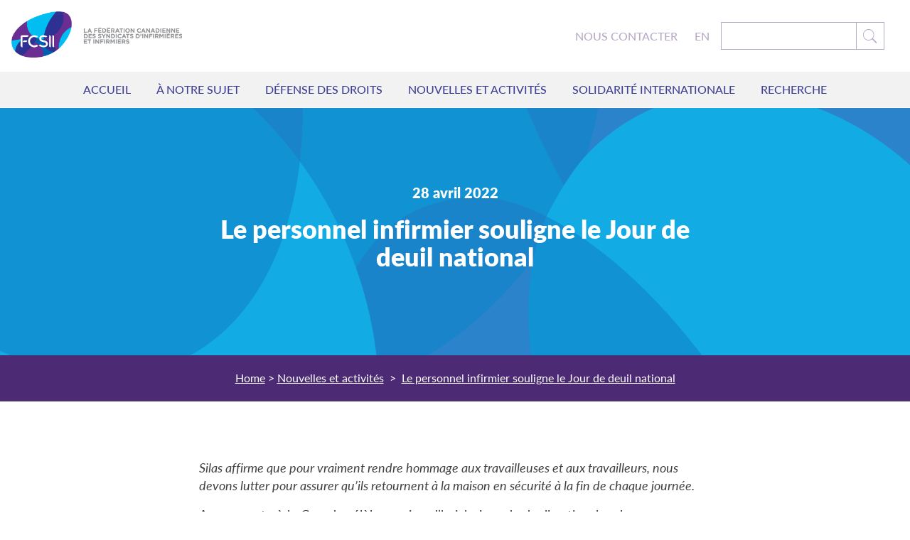

--- FILE ---
content_type: text/html; charset=UTF-8
request_url: https://fcsii.ca/le-personnel-infirmier-souligne-le-jour-de-deuil-national/
body_size: 20499
content:
<!DOCTYPE html>

<html> <!--<![endif]-->
  <head>

    <title>Le personnel infirmier souligne le Jour de deuil national Le personnel infirmier du CanadaLe personnel infirmier du Canada</title>

    <!-- Meta Data ===================================================== -->
    <meta charset="utf-8">
<script type="text/javascript">
/* <![CDATA[ */
var gform;gform||(document.addEventListener("gform_main_scripts_loaded",function(){gform.scriptsLoaded=!0}),document.addEventListener("gform/theme/scripts_loaded",function(){gform.themeScriptsLoaded=!0}),window.addEventListener("DOMContentLoaded",function(){gform.domLoaded=!0}),gform={domLoaded:!1,scriptsLoaded:!1,themeScriptsLoaded:!1,isFormEditor:()=>"function"==typeof InitializeEditor,callIfLoaded:function(o){return!(!gform.domLoaded||!gform.scriptsLoaded||!gform.themeScriptsLoaded&&!gform.isFormEditor()||(gform.isFormEditor()&&console.warn("The use of gform.initializeOnLoaded() is deprecated in the form editor context and will be removed in Gravity Forms 3.1."),o(),0))},initializeOnLoaded:function(o){gform.callIfLoaded(o)||(document.addEventListener("gform_main_scripts_loaded",()=>{gform.scriptsLoaded=!0,gform.callIfLoaded(o)}),document.addEventListener("gform/theme/scripts_loaded",()=>{gform.themeScriptsLoaded=!0,gform.callIfLoaded(o)}),window.addEventListener("DOMContentLoaded",()=>{gform.domLoaded=!0,gform.callIfLoaded(o)}))},hooks:{action:{},filter:{}},addAction:function(o,r,e,t){gform.addHook("action",o,r,e,t)},addFilter:function(o,r,e,t){gform.addHook("filter",o,r,e,t)},doAction:function(o){gform.doHook("action",o,arguments)},applyFilters:function(o){return gform.doHook("filter",o,arguments)},removeAction:function(o,r){gform.removeHook("action",o,r)},removeFilter:function(o,r,e){gform.removeHook("filter",o,r,e)},addHook:function(o,r,e,t,n){null==gform.hooks[o][r]&&(gform.hooks[o][r]=[]);var d=gform.hooks[o][r];null==n&&(n=r+"_"+d.length),gform.hooks[o][r].push({tag:n,callable:e,priority:t=null==t?10:t})},doHook:function(r,o,e){var t;if(e=Array.prototype.slice.call(e,1),null!=gform.hooks[r][o]&&((o=gform.hooks[r][o]).sort(function(o,r){return o.priority-r.priority}),o.forEach(function(o){"function"!=typeof(t=o.callable)&&(t=window[t]),"action"==r?t.apply(null,e):e[0]=t.apply(null,e)})),"filter"==r)return e[0]},removeHook:function(o,r,t,n){var e;null!=gform.hooks[o][r]&&(e=(e=gform.hooks[o][r]).filter(function(o,r,e){return!!(null!=n&&n!=o.tag||null!=t&&t!=o.priority)}),gform.hooks[o][r]=e)}});
/* ]]> */
</script>

    <meta name="description" content="">
    <meta name="viewport" content="width=device-width, initial-scale=1">

    <!-- Fonts ================================================== -->
    <script src="https://use.typekit.net/zsr5cvx.js"></script>
    <script>try{Typekit.load({ async: true });}catch(e){}</script>

    <!-- Google Analytics Outbound Link Tracking ================= -->
    <script>
      /**
      * Function that tracks a click on an outbound link in Analytics.
      * This function takes a valid URL string as an argument, and uses that URL string
      * as the event label. Setting the transport method to 'beacon' lets the hit be sent
      * using 'navigator.sendBeacon' in browser that support it.
      */
      var trackOutboundLink = function(url) {
        ga('send', 'event', 'outbound', 'click', url, {
          'transport': 'beacon',
          'hitCallback': function(){document.location = url;}
        });
      }
    </script>

    <!-- Added for Toolkit templates. -->
    <link href="//fonts.googleapis.com/css?family=Montserrat:400,700" rel="stylesheet">

    <!-- Favicons ====================================================== -->
    <link rel="apple-touch-icon" sizes="180x180" href="/apple-touch-icon.png">
    <link rel="icon" type="image/png" sizes="32x32" href="/favicon-32x32.png">
    <link rel="icon" type="image/png" sizes="16x16" href="/favicon-16x16.png">
    <link rel="manifest" href="/manifest.json">
    <link rel="mask-icon" href="/safari-pinned-tab.svg" color="#6a2c91">
    <meta name="theme-color" content="#6a2c91">


    
    <meta name='robots' content='index, follow, max-image-preview:large, max-snippet:-1, max-video-preview:-1' />
	<style>img:is([sizes="auto" i], [sizes^="auto," i]) { contain-intrinsic-size: 3000px 1500px }</style>
	<link rel="alternate" hreflang="en" href="https://nursesunions.ca/canadas-nurses-mark-national-day-of-mourning/" />
<link rel="alternate" hreflang="fr" href="https://fcsii.ca/le-personnel-infirmier-souligne-le-jour-de-deuil-national/" />
<link rel="alternate" hreflang="x-default" href="https://nursesunions.ca/canadas-nurses-mark-national-day-of-mourning/" />
<!-- Google tag (gtag.js) Consent Mode dataLayer added by Site Kit -->
<script type="text/javascript" id="google_gtagjs-js-consent-mode-data-layer">
/* <![CDATA[ */
window.dataLayer = window.dataLayer || [];function gtag(){dataLayer.push(arguments);}
gtag('consent', 'default', {"ad_personalization":"denied","ad_storage":"denied","ad_user_data":"denied","analytics_storage":"denied","functionality_storage":"denied","security_storage":"denied","personalization_storage":"denied","region":["AT","BE","BG","CH","CY","CZ","DE","DK","EE","ES","FI","FR","GB","GR","HR","HU","IE","IS","IT","LI","LT","LU","LV","MT","NL","NO","PL","PT","RO","SE","SI","SK"],"wait_for_update":500});
window._googlesitekitConsentCategoryMap = {"statistics":["analytics_storage"],"marketing":["ad_storage","ad_user_data","ad_personalization"],"functional":["functionality_storage","security_storage"],"preferences":["personalization_storage"]};
window._googlesitekitConsents = {"ad_personalization":"denied","ad_storage":"denied","ad_user_data":"denied","analytics_storage":"denied","functionality_storage":"denied","security_storage":"denied","personalization_storage":"denied","region":["AT","BE","BG","CH","CY","CZ","DE","DK","EE","ES","FI","FR","GB","GR","HR","HU","IE","IS","IT","LI","LT","LU","LV","MT","NL","NO","PL","PT","RO","SE","SI","SK"],"wait_for_update":500};
/* ]]> */
</script>
<!-- End Google tag (gtag.js) Consent Mode dataLayer added by Site Kit -->

	<!-- This site is optimized with the Yoast SEO plugin v25.9 - https://yoast.com/wordpress/plugins/seo/ -->
	<meta name="description" content="Au moment où le Canada célèbre, aujourd’hui, le Jour de deuil national en hommage aux travailleurs décédés au travail, la Fédération canadienne des syndicats d’infirmières et infirmiers (FCSII) se joint aux syndicats du pays pour demander de reconnaître la santé et la sécurité au travail comme un droit fondamental des travailleurs." />
	<link rel="canonical" href="https://fcsii.ca/le-personnel-infirmier-souligne-le-jour-de-deuil-national/" />
	<meta property="og:locale" content="fr_FR" />
	<meta property="og:type" content="article" />
	<meta property="og:title" content="Le personnel infirmier souligne le Jour de deuil national" />
	<meta property="og:description" content="Au moment où le Canada célèbre, aujourd’hui, le Jour de deuil national en hommage aux travailleurs décédés au travail, la Fédération canadienne des syndicats d’infirmières et infirmiers (FCSII) se joint aux syndicats du pays pour demander de reconnaître la santé et la sécurité au travail comme un droit fondamental des travailleurs." />
	<meta property="og:url" content="https://fcsii.ca/le-personnel-infirmier-souligne-le-jour-de-deuil-national/" />
	<meta property="og:site_name" content="Le personnel infirmier du Canada" />
	<meta property="article:published_time" content="2022-04-28T13:14:18+00:00" />
	<meta property="og:image" content="https://fcsii.ca/wp-content/uploads/2022/04/NDoM-OG-image-FR.png" />
	<meta property="og:image:width" content="1200" />
	<meta property="og:image:height" content="630" />
	<meta property="og:image:type" content="image/png" />
	<meta name="author" content="Adella Khan" />
	<meta name="twitter:card" content="summary_large_image" />
	<meta name="twitter:title" content="Le personnel infirmier souligne le Jour de deuil national" />
	<meta name="twitter:description" content="Au moment où le Canada célèbre, aujourd’hui, le Jour de deuil national en hommage aux travailleurs décédés au travail, la Fédération canadienne des syndicats d’infirmières et infirmiers (FCSII) se joint aux syndicats du pays pour demander de reconnaître la santé et la sécurité au travail comme un droit fondamental des travailleurs." />
	<meta name="twitter:image" content="https://fcsii.ca/wp-content/uploads/2022/04/NDoM-OG-image-FR.png" />
	<meta name="twitter:label1" content="Written by" />
	<meta name="twitter:data1" content="Adella Khan" />
	<meta name="twitter:label2" content="Est. reading time" />
	<meta name="twitter:data2" content="3 minutes" />
	<script type="application/ld+json" class="yoast-schema-graph">{"@context":"https://schema.org","@graph":[{"@type":"WebPage","@id":"https://fcsii.ca/le-personnel-infirmier-souligne-le-jour-de-deuil-national/","url":"https://fcsii.ca/le-personnel-infirmier-souligne-le-jour-de-deuil-national/","name":"Le personnel infirmier souligne le Jour de deuil national Le personnel infirmier du Canada","isPartOf":{"@id":"https://nursesunions.ca/#website"},"datePublished":"2022-04-28T13:14:18+00:00","author":{"@id":"https://nursesunions.ca/#/schema/person/f7ac11229246c25503babea8e9433849"},"description":"Au moment où le Canada célèbre, aujourd’hui, le Jour de deuil national en hommage aux travailleurs décédés au travail, la Fédération canadienne des syndicats d’infirmières et infirmiers (FCSII) se joint aux syndicats du pays pour demander de reconnaître la santé et la sécurité au travail comme un droit fondamental des travailleurs.","breadcrumb":{"@id":"https://fcsii.ca/le-personnel-infirmier-souligne-le-jour-de-deuil-national/#breadcrumb"},"inLanguage":"fr-FR","potentialAction":[{"@type":"ReadAction","target":["https://fcsii.ca/le-personnel-infirmier-souligne-le-jour-de-deuil-national/"]}]},{"@type":"BreadcrumbList","@id":"https://fcsii.ca/le-personnel-infirmier-souligne-le-jour-de-deuil-national/#breadcrumb","itemListElement":[{"@type":"ListItem","position":1,"name":"Home","item":"https://fcsii.ca/"},{"@type":"ListItem","position":2,"name":"Le personnel infirmier souligne le Jour de deuil national"}]},{"@type":"WebSite","@id":"https://nursesunions.ca/#website","url":"https://nursesunions.ca/","name":"Le personnel infirmier du Canada","description":"La Federation canadienne des syndicats d&#039;infirmieres/infirmiers","potentialAction":[{"@type":"SearchAction","target":{"@type":"EntryPoint","urlTemplate":"https://nursesunions.ca/?s={search_term_string}"},"query-input":{"@type":"PropertyValueSpecification","valueRequired":true,"valueName":"search_term_string"}}],"inLanguage":"fr-FR"},{"@type":"Person","@id":"https://nursesunions.ca/#/schema/person/f7ac11229246c25503babea8e9433849","name":"Adella Khan","url":"https://fcsii.ca/author/akhan/"}]}</script>
	<!-- / Yoast SEO plugin. -->


<link rel='dns-prefetch' href='//www.google.com' />
<link rel='dns-prefetch' href='//www.googletagmanager.com' />
<link rel='dns-prefetch' href='//nursesunions.ca' />
		<!-- This site uses the Google Analytics by ExactMetrics plugin v8.8.0 - Using Analytics tracking - https://www.exactmetrics.com/ -->
							<script src="//www.googletagmanager.com/gtag/js?id=G-5KH83GV3L5"  data-cfasync="false" data-wpfc-render="false" type="text/javascript" async></script>
			<script data-cfasync="false" data-wpfc-render="false" type="text/javascript">
				var em_version = '8.8.0';
				var em_track_user = true;
				var em_no_track_reason = '';
								var ExactMetricsDefaultLocations = {"page_location":"https:\/\/fcsii.ca\/le-personnel-infirmier-souligne-le-jour-de-deuil-national\/"};
								ExactMetricsDefaultLocations.page_location = window.location.href;
								if ( typeof ExactMetricsPrivacyGuardFilter === 'function' ) {
					var ExactMetricsLocations = (typeof ExactMetricsExcludeQuery === 'object') ? ExactMetricsPrivacyGuardFilter( ExactMetricsExcludeQuery ) : ExactMetricsPrivacyGuardFilter( ExactMetricsDefaultLocations );
				} else {
					var ExactMetricsLocations = (typeof ExactMetricsExcludeQuery === 'object') ? ExactMetricsExcludeQuery : ExactMetricsDefaultLocations;
				}

								var disableStrs = [
										'ga-disable-G-5KH83GV3L5',
									];

				/* Function to detect opted out users */
				function __gtagTrackerIsOptedOut() {
					for (var index = 0; index < disableStrs.length; index++) {
						if (document.cookie.indexOf(disableStrs[index] + '=true') > -1) {
							return true;
						}
					}

					return false;
				}

				/* Disable tracking if the opt-out cookie exists. */
				if (__gtagTrackerIsOptedOut()) {
					for (var index = 0; index < disableStrs.length; index++) {
						window[disableStrs[index]] = true;
					}
				}

				/* Opt-out function */
				function __gtagTrackerOptout() {
					for (var index = 0; index < disableStrs.length; index++) {
						document.cookie = disableStrs[index] + '=true; expires=Thu, 31 Dec 2099 23:59:59 UTC; path=/';
						window[disableStrs[index]] = true;
					}
				}

				if ('undefined' === typeof gaOptout) {
					function gaOptout() {
						__gtagTrackerOptout();
					}
				}
								window.dataLayer = window.dataLayer || [];

				window.ExactMetricsDualTracker = {
					helpers: {},
					trackers: {},
				};
				if (em_track_user) {
					function __gtagDataLayer() {
						dataLayer.push(arguments);
					}

					function __gtagTracker(type, name, parameters) {
						if (!parameters) {
							parameters = {};
						}

						if (parameters.send_to) {
							__gtagDataLayer.apply(null, arguments);
							return;
						}

						if (type === 'event') {
														parameters.send_to = exactmetrics_frontend.v4_id;
							var hookName = name;
							if (typeof parameters['event_category'] !== 'undefined') {
								hookName = parameters['event_category'] + ':' + name;
							}

							if (typeof ExactMetricsDualTracker.trackers[hookName] !== 'undefined') {
								ExactMetricsDualTracker.trackers[hookName](parameters);
							} else {
								__gtagDataLayer('event', name, parameters);
							}
							
						} else {
							__gtagDataLayer.apply(null, arguments);
						}
					}

					__gtagTracker('js', new Date());
					__gtagTracker('set', {
						'developer_id.dNDMyYj': true,
											});
					if ( ExactMetricsLocations.page_location ) {
						__gtagTracker('set', ExactMetricsLocations);
					}
										__gtagTracker('config', 'G-5KH83GV3L5', {"forceSSL":"true","page_path":location.pathname + location.search + location.hash} );
										window.gtag = __gtagTracker;										(function () {
						/* https://developers.google.com/analytics/devguides/collection/analyticsjs/ */
						/* ga and __gaTracker compatibility shim. */
						var noopfn = function () {
							return null;
						};
						var newtracker = function () {
							return new Tracker();
						};
						var Tracker = function () {
							return null;
						};
						var p = Tracker.prototype;
						p.get = noopfn;
						p.set = noopfn;
						p.send = function () {
							var args = Array.prototype.slice.call(arguments);
							args.unshift('send');
							__gaTracker.apply(null, args);
						};
						var __gaTracker = function () {
							var len = arguments.length;
							if (len === 0) {
								return;
							}
							var f = arguments[len - 1];
							if (typeof f !== 'object' || f === null || typeof f.hitCallback !== 'function') {
								if ('send' === arguments[0]) {
									var hitConverted, hitObject = false, action;
									if ('event' === arguments[1]) {
										if ('undefined' !== typeof arguments[3]) {
											hitObject = {
												'eventAction': arguments[3],
												'eventCategory': arguments[2],
												'eventLabel': arguments[4],
												'value': arguments[5] ? arguments[5] : 1,
											}
										}
									}
									if ('pageview' === arguments[1]) {
										if ('undefined' !== typeof arguments[2]) {
											hitObject = {
												'eventAction': 'page_view',
												'page_path': arguments[2],
											}
										}
									}
									if (typeof arguments[2] === 'object') {
										hitObject = arguments[2];
									}
									if (typeof arguments[5] === 'object') {
										Object.assign(hitObject, arguments[5]);
									}
									if ('undefined' !== typeof arguments[1].hitType) {
										hitObject = arguments[1];
										if ('pageview' === hitObject.hitType) {
											hitObject.eventAction = 'page_view';
										}
									}
									if (hitObject) {
										action = 'timing' === arguments[1].hitType ? 'timing_complete' : hitObject.eventAction;
										hitConverted = mapArgs(hitObject);
										__gtagTracker('event', action, hitConverted);
									}
								}
								return;
							}

							function mapArgs(args) {
								var arg, hit = {};
								var gaMap = {
									'eventCategory': 'event_category',
									'eventAction': 'event_action',
									'eventLabel': 'event_label',
									'eventValue': 'event_value',
									'nonInteraction': 'non_interaction',
									'timingCategory': 'event_category',
									'timingVar': 'name',
									'timingValue': 'value',
									'timingLabel': 'event_label',
									'page': 'page_path',
									'location': 'page_location',
									'title': 'page_title',
									'referrer' : 'page_referrer',
								};
								for (arg in args) {
																		if (!(!args.hasOwnProperty(arg) || !gaMap.hasOwnProperty(arg))) {
										hit[gaMap[arg]] = args[arg];
									} else {
										hit[arg] = args[arg];
									}
								}
								return hit;
							}

							try {
								f.hitCallback();
							} catch (ex) {
							}
						};
						__gaTracker.create = newtracker;
						__gaTracker.getByName = newtracker;
						__gaTracker.getAll = function () {
							return [];
						};
						__gaTracker.remove = noopfn;
						__gaTracker.loaded = true;
						window['__gaTracker'] = __gaTracker;
					})();
									} else {
										console.log("");
					(function () {
						function __gtagTracker() {
							return null;
						}

						window['__gtagTracker'] = __gtagTracker;
						window['gtag'] = __gtagTracker;
					})();
									}
			</script>
			
							<!-- / Google Analytics by ExactMetrics -->
		<script type="text/javascript">
/* <![CDATA[ */
window._wpemojiSettings = {"baseUrl":"https:\/\/s.w.org\/images\/core\/emoji\/16.0.1\/72x72\/","ext":".png","svgUrl":"https:\/\/s.w.org\/images\/core\/emoji\/16.0.1\/svg\/","svgExt":".svg","source":{"concatemoji":"https:\/\/fcsii.ca\/wp-includes\/js\/wp-emoji-release.min.js?ver=6.8.3"}};
/*! This file is auto-generated */
!function(s,n){var o,i,e;function c(e){try{var t={supportTests:e,timestamp:(new Date).valueOf()};sessionStorage.setItem(o,JSON.stringify(t))}catch(e){}}function p(e,t,n){e.clearRect(0,0,e.canvas.width,e.canvas.height),e.fillText(t,0,0);var t=new Uint32Array(e.getImageData(0,0,e.canvas.width,e.canvas.height).data),a=(e.clearRect(0,0,e.canvas.width,e.canvas.height),e.fillText(n,0,0),new Uint32Array(e.getImageData(0,0,e.canvas.width,e.canvas.height).data));return t.every(function(e,t){return e===a[t]})}function u(e,t){e.clearRect(0,0,e.canvas.width,e.canvas.height),e.fillText(t,0,0);for(var n=e.getImageData(16,16,1,1),a=0;a<n.data.length;a++)if(0!==n.data[a])return!1;return!0}function f(e,t,n,a){switch(t){case"flag":return n(e,"\ud83c\udff3\ufe0f\u200d\u26a7\ufe0f","\ud83c\udff3\ufe0f\u200b\u26a7\ufe0f")?!1:!n(e,"\ud83c\udde8\ud83c\uddf6","\ud83c\udde8\u200b\ud83c\uddf6")&&!n(e,"\ud83c\udff4\udb40\udc67\udb40\udc62\udb40\udc65\udb40\udc6e\udb40\udc67\udb40\udc7f","\ud83c\udff4\u200b\udb40\udc67\u200b\udb40\udc62\u200b\udb40\udc65\u200b\udb40\udc6e\u200b\udb40\udc67\u200b\udb40\udc7f");case"emoji":return!a(e,"\ud83e\udedf")}return!1}function g(e,t,n,a){var r="undefined"!=typeof WorkerGlobalScope&&self instanceof WorkerGlobalScope?new OffscreenCanvas(300,150):s.createElement("canvas"),o=r.getContext("2d",{willReadFrequently:!0}),i=(o.textBaseline="top",o.font="600 32px Arial",{});return e.forEach(function(e){i[e]=t(o,e,n,a)}),i}function t(e){var t=s.createElement("script");t.src=e,t.defer=!0,s.head.appendChild(t)}"undefined"!=typeof Promise&&(o="wpEmojiSettingsSupports",i=["flag","emoji"],n.supports={everything:!0,everythingExceptFlag:!0},e=new Promise(function(e){s.addEventListener("DOMContentLoaded",e,{once:!0})}),new Promise(function(t){var n=function(){try{var e=JSON.parse(sessionStorage.getItem(o));if("object"==typeof e&&"number"==typeof e.timestamp&&(new Date).valueOf()<e.timestamp+604800&&"object"==typeof e.supportTests)return e.supportTests}catch(e){}return null}();if(!n){if("undefined"!=typeof Worker&&"undefined"!=typeof OffscreenCanvas&&"undefined"!=typeof URL&&URL.createObjectURL&&"undefined"!=typeof Blob)try{var e="postMessage("+g.toString()+"("+[JSON.stringify(i),f.toString(),p.toString(),u.toString()].join(",")+"));",a=new Blob([e],{type:"text/javascript"}),r=new Worker(URL.createObjectURL(a),{name:"wpTestEmojiSupports"});return void(r.onmessage=function(e){c(n=e.data),r.terminate(),t(n)})}catch(e){}c(n=g(i,f,p,u))}t(n)}).then(function(e){for(var t in e)n.supports[t]=e[t],n.supports.everything=n.supports.everything&&n.supports[t],"flag"!==t&&(n.supports.everythingExceptFlag=n.supports.everythingExceptFlag&&n.supports[t]);n.supports.everythingExceptFlag=n.supports.everythingExceptFlag&&!n.supports.flag,n.DOMReady=!1,n.readyCallback=function(){n.DOMReady=!0}}).then(function(){return e}).then(function(){var e;n.supports.everything||(n.readyCallback(),(e=n.source||{}).concatemoji?t(e.concatemoji):e.wpemoji&&e.twemoji&&(t(e.twemoji),t(e.wpemoji)))}))}((window,document),window._wpemojiSettings);
/* ]]> */
</script>
<style id='wp-emoji-styles-inline-css' type='text/css'>

	img.wp-smiley, img.emoji {
		display: inline !important;
		border: none !important;
		box-shadow: none !important;
		height: 1em !important;
		width: 1em !important;
		margin: 0 0.07em !important;
		vertical-align: -0.1em !important;
		background: none !important;
		padding: 0 !important;
	}
</style>
<link rel='stylesheet' id='wp-block-library-css' href='https://fcsii.ca/wp-includes/css/dist/block-library/style.min.css?ver=6.8.3' type='text/css' media='all' />
<style id='classic-theme-styles-inline-css' type='text/css'>
/*! This file is auto-generated */
.wp-block-button__link{color:#fff;background-color:#32373c;border-radius:9999px;box-shadow:none;text-decoration:none;padding:calc(.667em + 2px) calc(1.333em + 2px);font-size:1.125em}.wp-block-file__button{background:#32373c;color:#fff;text-decoration:none}
</style>
<link rel='stylesheet' id='embed-action-network-css' href='https://fcsii.ca/wp-content/plugins/wp-action-network/blocks/block.css?ver=1714165035' type='text/css' media='all' />
<style id='global-styles-inline-css' type='text/css'>
:root{--wp--preset--aspect-ratio--square: 1;--wp--preset--aspect-ratio--4-3: 4/3;--wp--preset--aspect-ratio--3-4: 3/4;--wp--preset--aspect-ratio--3-2: 3/2;--wp--preset--aspect-ratio--2-3: 2/3;--wp--preset--aspect-ratio--16-9: 16/9;--wp--preset--aspect-ratio--9-16: 9/16;--wp--preset--color--black: #000000;--wp--preset--color--cyan-bluish-gray: #abb8c3;--wp--preset--color--white: #ffffff;--wp--preset--color--pale-pink: #f78da7;--wp--preset--color--vivid-red: #cf2e2e;--wp--preset--color--luminous-vivid-orange: #ff6900;--wp--preset--color--luminous-vivid-amber: #fcb900;--wp--preset--color--light-green-cyan: #7bdcb5;--wp--preset--color--vivid-green-cyan: #00d084;--wp--preset--color--pale-cyan-blue: #8ed1fc;--wp--preset--color--vivid-cyan-blue: #0693e3;--wp--preset--color--vivid-purple: #9b51e0;--wp--preset--gradient--vivid-cyan-blue-to-vivid-purple: linear-gradient(135deg,rgba(6,147,227,1) 0%,rgb(155,81,224) 100%);--wp--preset--gradient--light-green-cyan-to-vivid-green-cyan: linear-gradient(135deg,rgb(122,220,180) 0%,rgb(0,208,130) 100%);--wp--preset--gradient--luminous-vivid-amber-to-luminous-vivid-orange: linear-gradient(135deg,rgba(252,185,0,1) 0%,rgba(255,105,0,1) 100%);--wp--preset--gradient--luminous-vivid-orange-to-vivid-red: linear-gradient(135deg,rgba(255,105,0,1) 0%,rgb(207,46,46) 100%);--wp--preset--gradient--very-light-gray-to-cyan-bluish-gray: linear-gradient(135deg,rgb(238,238,238) 0%,rgb(169,184,195) 100%);--wp--preset--gradient--cool-to-warm-spectrum: linear-gradient(135deg,rgb(74,234,220) 0%,rgb(151,120,209) 20%,rgb(207,42,186) 40%,rgb(238,44,130) 60%,rgb(251,105,98) 80%,rgb(254,248,76) 100%);--wp--preset--gradient--blush-light-purple: linear-gradient(135deg,rgb(255,206,236) 0%,rgb(152,150,240) 100%);--wp--preset--gradient--blush-bordeaux: linear-gradient(135deg,rgb(254,205,165) 0%,rgb(254,45,45) 50%,rgb(107,0,62) 100%);--wp--preset--gradient--luminous-dusk: linear-gradient(135deg,rgb(255,203,112) 0%,rgb(199,81,192) 50%,rgb(65,88,208) 100%);--wp--preset--gradient--pale-ocean: linear-gradient(135deg,rgb(255,245,203) 0%,rgb(182,227,212) 50%,rgb(51,167,181) 100%);--wp--preset--gradient--electric-grass: linear-gradient(135deg,rgb(202,248,128) 0%,rgb(113,206,126) 100%);--wp--preset--gradient--midnight: linear-gradient(135deg,rgb(2,3,129) 0%,rgb(40,116,252) 100%);--wp--preset--font-size--small: 13px;--wp--preset--font-size--medium: 20px;--wp--preset--font-size--large: 36px;--wp--preset--font-size--x-large: 42px;--wp--preset--spacing--20: 0.44rem;--wp--preset--spacing--30: 0.67rem;--wp--preset--spacing--40: 1rem;--wp--preset--spacing--50: 1.5rem;--wp--preset--spacing--60: 2.25rem;--wp--preset--spacing--70: 3.38rem;--wp--preset--spacing--80: 5.06rem;--wp--preset--shadow--natural: 6px 6px 9px rgba(0, 0, 0, 0.2);--wp--preset--shadow--deep: 12px 12px 50px rgba(0, 0, 0, 0.4);--wp--preset--shadow--sharp: 6px 6px 0px rgba(0, 0, 0, 0.2);--wp--preset--shadow--outlined: 6px 6px 0px -3px rgba(255, 255, 255, 1), 6px 6px rgba(0, 0, 0, 1);--wp--preset--shadow--crisp: 6px 6px 0px rgba(0, 0, 0, 1);}:where(.is-layout-flex){gap: 0.5em;}:where(.is-layout-grid){gap: 0.5em;}body .is-layout-flex{display: flex;}.is-layout-flex{flex-wrap: wrap;align-items: center;}.is-layout-flex > :is(*, div){margin: 0;}body .is-layout-grid{display: grid;}.is-layout-grid > :is(*, div){margin: 0;}:where(.wp-block-columns.is-layout-flex){gap: 2em;}:where(.wp-block-columns.is-layout-grid){gap: 2em;}:where(.wp-block-post-template.is-layout-flex){gap: 1.25em;}:where(.wp-block-post-template.is-layout-grid){gap: 1.25em;}.has-black-color{color: var(--wp--preset--color--black) !important;}.has-cyan-bluish-gray-color{color: var(--wp--preset--color--cyan-bluish-gray) !important;}.has-white-color{color: var(--wp--preset--color--white) !important;}.has-pale-pink-color{color: var(--wp--preset--color--pale-pink) !important;}.has-vivid-red-color{color: var(--wp--preset--color--vivid-red) !important;}.has-luminous-vivid-orange-color{color: var(--wp--preset--color--luminous-vivid-orange) !important;}.has-luminous-vivid-amber-color{color: var(--wp--preset--color--luminous-vivid-amber) !important;}.has-light-green-cyan-color{color: var(--wp--preset--color--light-green-cyan) !important;}.has-vivid-green-cyan-color{color: var(--wp--preset--color--vivid-green-cyan) !important;}.has-pale-cyan-blue-color{color: var(--wp--preset--color--pale-cyan-blue) !important;}.has-vivid-cyan-blue-color{color: var(--wp--preset--color--vivid-cyan-blue) !important;}.has-vivid-purple-color{color: var(--wp--preset--color--vivid-purple) !important;}.has-black-background-color{background-color: var(--wp--preset--color--black) !important;}.has-cyan-bluish-gray-background-color{background-color: var(--wp--preset--color--cyan-bluish-gray) !important;}.has-white-background-color{background-color: var(--wp--preset--color--white) !important;}.has-pale-pink-background-color{background-color: var(--wp--preset--color--pale-pink) !important;}.has-vivid-red-background-color{background-color: var(--wp--preset--color--vivid-red) !important;}.has-luminous-vivid-orange-background-color{background-color: var(--wp--preset--color--luminous-vivid-orange) !important;}.has-luminous-vivid-amber-background-color{background-color: var(--wp--preset--color--luminous-vivid-amber) !important;}.has-light-green-cyan-background-color{background-color: var(--wp--preset--color--light-green-cyan) !important;}.has-vivid-green-cyan-background-color{background-color: var(--wp--preset--color--vivid-green-cyan) !important;}.has-pale-cyan-blue-background-color{background-color: var(--wp--preset--color--pale-cyan-blue) !important;}.has-vivid-cyan-blue-background-color{background-color: var(--wp--preset--color--vivid-cyan-blue) !important;}.has-vivid-purple-background-color{background-color: var(--wp--preset--color--vivid-purple) !important;}.has-black-border-color{border-color: var(--wp--preset--color--black) !important;}.has-cyan-bluish-gray-border-color{border-color: var(--wp--preset--color--cyan-bluish-gray) !important;}.has-white-border-color{border-color: var(--wp--preset--color--white) !important;}.has-pale-pink-border-color{border-color: var(--wp--preset--color--pale-pink) !important;}.has-vivid-red-border-color{border-color: var(--wp--preset--color--vivid-red) !important;}.has-luminous-vivid-orange-border-color{border-color: var(--wp--preset--color--luminous-vivid-orange) !important;}.has-luminous-vivid-amber-border-color{border-color: var(--wp--preset--color--luminous-vivid-amber) !important;}.has-light-green-cyan-border-color{border-color: var(--wp--preset--color--light-green-cyan) !important;}.has-vivid-green-cyan-border-color{border-color: var(--wp--preset--color--vivid-green-cyan) !important;}.has-pale-cyan-blue-border-color{border-color: var(--wp--preset--color--pale-cyan-blue) !important;}.has-vivid-cyan-blue-border-color{border-color: var(--wp--preset--color--vivid-cyan-blue) !important;}.has-vivid-purple-border-color{border-color: var(--wp--preset--color--vivid-purple) !important;}.has-vivid-cyan-blue-to-vivid-purple-gradient-background{background: var(--wp--preset--gradient--vivid-cyan-blue-to-vivid-purple) !important;}.has-light-green-cyan-to-vivid-green-cyan-gradient-background{background: var(--wp--preset--gradient--light-green-cyan-to-vivid-green-cyan) !important;}.has-luminous-vivid-amber-to-luminous-vivid-orange-gradient-background{background: var(--wp--preset--gradient--luminous-vivid-amber-to-luminous-vivid-orange) !important;}.has-luminous-vivid-orange-to-vivid-red-gradient-background{background: var(--wp--preset--gradient--luminous-vivid-orange-to-vivid-red) !important;}.has-very-light-gray-to-cyan-bluish-gray-gradient-background{background: var(--wp--preset--gradient--very-light-gray-to-cyan-bluish-gray) !important;}.has-cool-to-warm-spectrum-gradient-background{background: var(--wp--preset--gradient--cool-to-warm-spectrum) !important;}.has-blush-light-purple-gradient-background{background: var(--wp--preset--gradient--blush-light-purple) !important;}.has-blush-bordeaux-gradient-background{background: var(--wp--preset--gradient--blush-bordeaux) !important;}.has-luminous-dusk-gradient-background{background: var(--wp--preset--gradient--luminous-dusk) !important;}.has-pale-ocean-gradient-background{background: var(--wp--preset--gradient--pale-ocean) !important;}.has-electric-grass-gradient-background{background: var(--wp--preset--gradient--electric-grass) !important;}.has-midnight-gradient-background{background: var(--wp--preset--gradient--midnight) !important;}.has-small-font-size{font-size: var(--wp--preset--font-size--small) !important;}.has-medium-font-size{font-size: var(--wp--preset--font-size--medium) !important;}.has-large-font-size{font-size: var(--wp--preset--font-size--large) !important;}.has-x-large-font-size{font-size: var(--wp--preset--font-size--x-large) !important;}
:where(.wp-block-post-template.is-layout-flex){gap: 1.25em;}:where(.wp-block-post-template.is-layout-grid){gap: 1.25em;}
:where(.wp-block-columns.is-layout-flex){gap: 2em;}:where(.wp-block-columns.is-layout-grid){gap: 2em;}
:root :where(.wp-block-pullquote){font-size: 1.5em;line-height: 1.6;}
</style>
<link rel='stylesheet' id='wpml-legacy-horizontal-list-0-css' href='https://fcsii.ca/wp-content/plugins/sitepress-multilingual-cms/templates/language-switchers/legacy-list-horizontal/style.min.css?ver=1' type='text/css' media='all' />
<link rel='stylesheet' id='font-awesome.min-css' href='https://fcsii.ca/wp-content/themes/cfnu/mockup/assets/vendor/font-awesome.min.css?ver=1.0.4' type='text/css' media='all' />
<link rel='stylesheet' id='ionicons.min-css' href='https://fcsii.ca/wp-content/themes/cfnu/mockup/assets/vendor/ionicons.min.css?ver=1.0.4' type='text/css' media='all' />
<link rel='stylesheet' id='normalize-css' href='https://fcsii.ca/wp-content/themes/cfnu/mockup/assets/vendor/normalize.css?ver=1.0.4' type='text/css' media='all' />
<link rel='stylesheet' id='slick-css' href='https://fcsii.ca/wp-content/themes/cfnu/mockup/assets/vendor/slick.css?ver=1.0.4' type='text/css' media='all' />
<link rel='stylesheet' id='style-css' href='https://fcsii.ca/wp-content/themes/cfnu/mockup/assets/css/style.css?ver=1.0.4' type='text/css' media='all' />
<link rel='stylesheet' id='dev-css' href='https://fcsii.ca/wp-content/themes/cfnu/assets/css/dev.css?ver=1736892589' type='text/css' media='all' />
<script type="text/javascript" src="https://fcsii.ca/wp-content/themes/cfnu/assets/js/jquery.js?ver=1.0.4" id="jquery-js"></script>
<script type="text/javascript" defer='defer' src="https://fcsii.ca/wp-content/plugins/gravityforms/js/jquery.json.min.js?ver=2.9.25" id="gform_json-js"></script>
<script type="text/javascript" id="gform_gravityforms-js-extra">
/* <![CDATA[ */
var gf_global = {"gf_currency_config":{"name":"Canadian Dollar","symbol_left":"$","symbol_right":"CAD","symbol_padding":" ","thousand_separator":",","decimal_separator":".","decimals":2,"code":"CAD"},"base_url":"https:\/\/fcsii.ca\/wp-content\/plugins\/gravityforms","number_formats":[],"spinnerUrl":"https:\/\/fcsii.ca\/wp-content\/plugins\/gravityforms\/images\/spinner.svg","version_hash":"1fabde781e9e23c3e3dcb1fd4a1475f9","strings":{"newRowAdded":"New row added.","rowRemoved":"Row removed","formSaved":"The form has been saved.  The content contains the link to return and complete the form."}};
var gform_i18n = {"datepicker":{"days":{"monday":"Mo","tuesday":"Tu","wednesday":"We","thursday":"Th","friday":"Fr","saturday":"Sa","sunday":"Su"},"months":{"january":"January","february":"February","march":"March","april":"April","may":"May","june":"June","july":"July","august":"August","september":"September","october":"October","november":"November","december":"December"},"firstDay":0,"iconText":"Select date"}};
var gf_legacy_multi = {"7":"1"};
var gform_gravityforms = {"strings":{"invalid_file_extension":"This type of file is not allowed. Must be one of the following:","delete_file":"Delete this file","in_progress":"in progress","file_exceeds_limit":"File exceeds size limit","illegal_extension":"This type of file is not allowed.","max_reached":"Maximum number of files reached","unknown_error":"There was a problem while saving the file on the server","currently_uploading":"Please wait for the uploading to complete","cancel":"Cancel","cancel_upload":"Cancel this upload","cancelled":"Cancelled","error":"Error","message":"Message"},"vars":{"images_url":"https:\/\/fcsii.ca\/wp-content\/plugins\/gravityforms\/images"}};
/* ]]> */
</script>
<script type="text/javascript" defer='defer' src="https://fcsii.ca/wp-content/plugins/gravityforms/js/gravityforms.min.js?ver=2.9.25" id="gform_gravityforms-js"></script>
<script type="text/javascript" defer='defer' src="https://www.google.com/recaptcha/api.js?hl=fr-CA&amp;ver=6.8.3#038;render=explicit" id="gform_recaptcha-js"></script>
<script type="text/javascript" defer='defer' src="https://fcsii.ca/wp-content/plugins/gravityforms/assets/js/dist/utils.min.js?ver=48a3755090e76a154853db28fc254681" id="gform_gravityforms_utils-js"></script>
<script type="text/javascript" src="https://fcsii.ca/wp-content/plugins/google-analytics-dashboard-for-wp/assets/js/frontend-gtag.min.js?ver=8.8.0" id="exactmetrics-frontend-script-js" async="async" data-wp-strategy="async"></script>
<script data-cfasync="false" data-wpfc-render="false" type="text/javascript" id='exactmetrics-frontend-script-js-extra'>/* <![CDATA[ */
var exactmetrics_frontend = {"js_events_tracking":"true","download_extensions":"zip,mp3,mpeg,pdf,docx,pptx,xlsx,rar","inbound_paths":"[{\"path\":\"\\\/go\\\/\",\"label\":\"affiliate\"},{\"path\":\"\\\/recommend\\\/\",\"label\":\"affiliate\"},{\"path\":\"\\\/out\\\/\",\"label\":\"Affiliate\"}]","home_url":"https:\/\/fcsii.ca","hash_tracking":"true","v4_id":"G-5KH83GV3L5"};/* ]]> */
</script>

<!-- Google tag (gtag.js) snippet added by Site Kit -->
<!-- Google Analytics snippet added by Site Kit -->
<script type="text/javascript" src="https://www.googletagmanager.com/gtag/js?id=GT-WRF7DTS" id="google_gtagjs-js" async></script>
<script type="text/javascript" id="google_gtagjs-js-after">
/* <![CDATA[ */
window.dataLayer = window.dataLayer || [];function gtag(){dataLayer.push(arguments);}
gtag("set","linker",{"domains":["fcsii.ca"]});
gtag("js", new Date());
gtag("set", "developer_id.dZTNiMT", true);
gtag("config", "GT-WRF7DTS");
/* ]]> */
</script>
<script type="text/javascript" id="wpml-xdomain-data-js-extra">
/* <![CDATA[ */
var wpml_xdomain_data = {"css_selector":"wpml-ls-item","ajax_url":"https:\/\/fcsii.ca\/wp-admin\/admin-ajax.php","current_lang":"fr","_nonce":"be199407be"};
/* ]]> */
</script>
<script type="text/javascript" src="https://fcsii.ca/wp-content/plugins/sitepress-multilingual-cms/res/js/xdomain-data.js?ver=481990" id="wpml-xdomain-data-js" defer="defer" data-wp-strategy="defer"></script>
<link rel="https://api.w.org/" href="https://fcsii.ca/wp-json/" /><link rel="alternate" title="JSON" type="application/json" href="https://fcsii.ca/wp-json/wp/v2/posts/16522" /><link rel="EditURI" type="application/rsd+xml" title="RSD" href="https://fcsii.ca/xmlrpc.php?rsd" />
<link rel='shortlink' href='https://fcsii.ca/?p=16522' />
<link rel="alternate" title="oEmbed (JSON)" type="application/json+oembed" href="https://fcsii.ca/wp-json/oembed/1.0/embed?url=https%3A%2F%2Ffcsii.ca%2Fle-personnel-infirmier-souligne-le-jour-de-deuil-national%2F" />
<link rel="alternate" title="oEmbed (XML)" type="text/xml+oembed" href="https://fcsii.ca/wp-json/oembed/1.0/embed?url=https%3A%2F%2Ffcsii.ca%2Fle-personnel-infirmier-souligne-le-jour-de-deuil-national%2F&#038;format=xml" />
<meta name="generator" content="Site Kit by Google 1.161.0" /><meta name="generator" content="WPML ver:4.8.1 stt:1,4;" />
<link rel="icon" href="https://fcsii.ca/wp-content/uploads/2017/05/favicon-32x32.png" sizes="32x32" />
<link rel="icon" href="https://fcsii.ca/wp-content/uploads/2017/05/favicon-32x32.png" sizes="192x192" />
<link rel="apple-touch-icon" href="https://fcsii.ca/wp-content/uploads/2017/05/favicon-32x32.png" />
<meta name="msapplication-TileImage" content="https://fcsii.ca/wp-content/uploads/2017/05/favicon-32x32.png" />
<link rel="alternate" type="application/rss+xml" title="RSS" href="https://fcsii.ca/rsslatest.xml" />		<style type="text/css" id="wp-custom-css">
			/*
 * ACTION NETWORK STYLING
 */

.can_embed #logo_wrap {
	display: none !important;
}

/* Button Background Color */
.can_embed .can_button,
.can_embed #can_embed_form input[type="submit"],
.can_embed #can_embed_form .button,
.can_embed #donate_auto_modal input[type="submit"],
.can_embed #donate_auto_modal .button {
	background-color: #00bdf2 !important;
	padding: 1rem 2rem !important;
	border-radius: 5px !important;
	text-transform: capitalize !important;
	font-size: 1.1rem !important;
	font-weight: 800 !important;
	letter-spacing: 0 !important;
}

.can_embed .can_button:hover,
.can_embed #can_embed_form input[type="submit"]:hover,
.can_embed #can_embed_form .button:hover,
.can_embed #donate_auto_modal input[type="submit"]:hover,
.can_embed #donate_auto_modal .button:hover {
	background: #3e4196 !important;
}

#can_embed_form_inner h4 { display: none !important; }

/*
 * END ACTION NETWORK STYLING
 */		</style>
		
  </head>
    <body class="wp-singular post-template-default single single-post postid-16522 single-format-standard wp-theme-cfnu">

    <!--[if lt IE 10]>
    <p class="dated-browser-note">You are using an <strong>outdated</strong> browser. Please <a href="http://browsehappy.com/">upgrade your browser</a> to improve your experience.</p>
<![endif]-->
<!-- Navigation ==================================================== -->
<nav class="navigation--condensed">

            <!-- MOBILE TAB BAR -->
        <div class="navigation--condensed__tab-bar--mobile flex-grid">

            
                            <div class="navigation--condensed__tab-item box full mobile-menu-trigger-wrapper" data-link-handler="submenu-mobile-more">
                    <a href="#" title="Continuer">Menu <i class="fa fa-bars mobile-menu-trigger"></i></a>                    
                </div>
                        <div class="mobile-cfnu-logo">
                <img src="/wp-content/themes/cfnu/mockup/assets/img/logo_colour.png" alt="Logo de la FCSII">
            </div>
        </div>
    
            <!-- TABLET TAB BAR -->
        <div class="navigation--condensed__tab-bar--tablet flex-grid">
                                                                        <div class="navigation--condensed__tab-item box small-1of6">
                            <a href="https://fcsii.ca/" title="Accueil">Accueil</a>
                        </div>
                                                                                                            <div class="navigation--condensed__tab-item box small-1of6" data-link-handler="submenu-1408">
                            <a href="#" title="À notre sujet">À notre sujet</a>
                        </div>
                                                                                                            <div class="navigation--condensed__tab-item box small-1of6" data-link-handler="submenu-1413">
                            <a href="#" title="Défense des droits">Défense des droits</a>
                        </div>
                                                                                                            <div class="navigation--condensed__tab-item box small-1of6" data-link-handler="submenu-1415">
                            <a href="#" title="Nouvelles et activités">Nouvelles et activités</a>
                        </div>
                                                                                                            <div class="navigation--condensed__tab-item box small-1of6" data-link-handler="submenu-1418">
                            <a href="#" title="Solidarité internationale">Solidarité internationale</a>
                        </div>
                                                                            
                            <div class="navigation--condensed__tab-item box small-1of6" data-link-handler="submenu-tablet-more">
                    <a href="#" title="More">More</a>
                </div>
            
        </div>
    
            <div class="navigation--condensed__submenu" data-link-target="submenu-mobile-more">
            <div class="navigation--condensed__submenu-close" data-link-handler="submenu-mobile-more"><i class="ionicons ion-android-close"></i>Retourner à la page précédente
</div>
                                                <a href="https://fcsii.ca/" title="Accueil" class="navigation--condensed__submenu-item">
                        Accueil
                                            </a>
                                                                <a href="https://fcsii.ca/a-notre-sujet/" title="À notre sujet" class="navigation--condensed__submenu-item">
                        À notre sujet
                                                    <i class="ionicons ion-plus" data-link-handler="submenu-1408"></i>
                                            </a>
                                                                <a href="https://fcsii.ca/campagnes/" title="Défense des droits" class="navigation--condensed__submenu-item">
                        Défense des droits
                                                    <i class="ionicons ion-plus" data-link-handler="submenu-1413"></i>
                                            </a>
                                                                <a href="https://fcsii.ca/nouvelles-et-activites/" title="Nouvelles et activités" class="navigation--condensed__submenu-item">
                        Nouvelles et activités
                                                    <i class="ionicons ion-plus" data-link-handler="submenu-1415"></i>
                                            </a>
                                                                <a href="https://fcsii.ca/internationalfr/" title="Solidarité internationale" class="navigation--condensed__submenu-item">
                        Solidarité internationale
                                                    <i class="ionicons ion-plus" data-link-handler="submenu-1418"></i>
                                            </a>
                                                                <a href="https://fcsii.ca/recherche/" title="Recherche" class="navigation--condensed__submenu-item">
                        Recherche
                                                    <i class="ionicons ion-plus" data-link-handler="submenu-1419"></i>
                                            </a>
                                                                                                    <a href="https://nursesunions.ca/canadas-nurses-mark-national-day-of-mourning/" title="English" class="navigation--condensed__submenu-item">en</a>
                                                                                                <a href="#" title="Rechercher" class="navigation--condensed__submenu-item" data-link-handler="submenu-search">Rechercher</a>
        </div>
    
            <div class="navigation--condensed__submenu" data-link-target="submenu-tablet-more">
            <div class="navigation--condensed__submenu-close" data-link-handler="submenu-tablet-more"><i class="ionicons ion-android-close"></i>Retourner à la page précédente
</div>
                                                                                                                                                                                            <a href="https://fcsii.ca/recherche/" title="Recherche" class="navigation--condensed__submenu-item">
                        Recherche
                                                    <i class="ionicons ion-plus" data-link-handler="submenu-1419"></i>
                                            </a>
                                                                                                    <a href="https://nursesunions.ca/canadas-nurses-mark-national-day-of-mourning/" title="English" class="navigation--condensed__submenu-item">en</a>
                                                                                                <a href="#" title="Rechercher" class="navigation--condensed__submenu-item" data-link-handler="submenu-search">Rechercher</a>
        </div>
    
                                    <div class="navigation--condensed__submenu" data-link-target="submenu-1408">
                <div class="navigation--condensed__submenu-close" data-link-handler="submenu-1408"><i class="ionicons ion-android-close"></i>Retourner à la page précédente
</div>
                <a href="https://fcsii.ca/a-notre-sujet/" title="À notre sujet" class="navigation--condensed__submenu-item">À notre sujet</a>
                                    <a href="https://fcsii.ca/a-notre-sujet/" title="À notre sujet" class="navigation--condensed__submenu-item">À notre sujet</a>
                                    <a href="https://fcsii.ca/notre-histoire/" title="Notre histoire" class="navigation--condensed__submenu-item">Notre histoire</a>
                                    <a href="https://fcsii.ca/a-notre-sujet/dirigeants-elus/" title="Dirigeants élus" class="navigation--condensed__submenu-item">Dirigeants élus</a>
                                    <a href="https://fcsii.ca/a-notre-sujet/organisations-membres/" title="Organisations membres" class="navigation--condensed__submenu-item">Organisations membres</a>
                                    <a href="https://fcsii.ca/a-notre-sujet/amis-et-allies/" title="Amis et alliés" class="navigation--condensed__submenu-item">Amis et alliés</a>
                            </div>
                                <div class="navigation--condensed__submenu" data-link-target="submenu-1413">
                <div class="navigation--condensed__submenu-close" data-link-handler="submenu-1413"><i class="ionicons ion-android-close"></i>Retourner à la page précédente
</div>
                <a href="https://fcsii.ca/campagnes/" title="Défense des droits" class="navigation--condensed__submenu-item">Défense des droits</a>
                                    <a href="https://fcsii.ca/campagnes/" title="Campagnes" class="navigation--condensed__submenu-item">Campagnes</a>
                                    <a href="https://fcsii.ca/relations-gouvernementales/" title="Relations gouvernementales" class="navigation--condensed__submenu-item">Relations gouvernementales</a>
                            </div>
                                <div class="navigation--condensed__submenu" data-link-target="submenu-1415">
                <div class="navigation--condensed__submenu-close" data-link-handler="submenu-1415"><i class="ionicons ion-android-close"></i>Retourner à la page précédente
</div>
                <a href="https://fcsii.ca/nouvelles-et-activites/" title="Nouvelles et activités" class="navigation--condensed__submenu-item">Nouvelles et activités</a>
                                    <a href="http://fcsii.ca/nouvelles-et-activites/" title="Nouvelles" class="navigation--condensed__submenu-item">Nouvelles</a>
                                    <a href="https://fcsii.ca/congres2025/" title="Congrès biennal 2025" class="navigation--condensed__submenu-item">Congrès biennal 2025</a>
                            </div>
                                <div class="navigation--condensed__submenu" data-link-target="submenu-1418">
                <div class="navigation--condensed__submenu-close" data-link-handler="submenu-1418"><i class="ionicons ion-android-close"></i>Retourner à la page précédente
</div>
                <a href="https://fcsii.ca/internationalfr/" title="Solidarité internationale" class="navigation--condensed__submenu-item">Solidarité internationale</a>
                                    <a href="https://fcsii.ca/internationalfr/" title="Solidarité" class="navigation--condensed__submenu-item">Solidarité</a>
                                    <a href="https://fcsii.ca/nouvelles-internationales/" title="Nouvelles internationales" class="navigation--condensed__submenu-item">Nouvelles internationales</a>
                            </div>
                                <div class="navigation--condensed__submenu" data-link-target="submenu-1419">
                <div class="navigation--condensed__submenu-close" data-link-handler="submenu-1419"><i class="ionicons ion-android-close"></i>Retourner à la page précédente
</div>
                <a href="https://fcsii.ca/recherche/" title="Recherche" class="navigation--condensed__submenu-item">Recherche</a>
                                    <a href="https://fcsii.ca/recherche/" title="Tous les projets de recherche" class="navigation--condensed__submenu-item">Tous les projets de recherche</a>
                                    <a href="https://fcsii.ca/research/equite/" title="Trousse à outils sur l’équité" class="navigation--condensed__submenu-item">Trousse à outils sur l’équité</a>
                                    <a href="https://fcsii.ca/enonces-de-position/" title="Énoncés de position" class="navigation--condensed__submenu-item">Énoncés de position</a>
                                    <a href="https://www.troussedoutilspourlasanteplanetaire.ca/" title="Trousse d’outils infirmiers pour la santé planétaire" class="navigation--condensed__submenu-item">Trousse d’outils infirmiers pour la santé planétaire</a>
                            </div>
            
    <div class="navigation--condensed__submenu" data-link-target="submenu-search">
        <div class="navigation--condensed__submenu-close" data-link-handler="submenu-search"><i class="ionicons ion-android-close"></i>Retourner à la page précédente
</div>
        <!-- NOREX-NOTE: THIS NEEDS TO BE STYLED -->
        <form method="get" action="/" class="navigation--condensed__search-form">
            <input type="text" name="s" class="navigation--condensed__search-input">
            <a href="#" title="Rechercher" id="search-anchor-mobile" class="navigation--condensed__search-submit button--blue--small"><i class="ionicons ion-ios-search"></i> Search</a>
        </form>
    </div>


</nav>
<nav class="navigation">

    <div class="navigation__lead-wrapper flex-grid middle">

        <div class="box small-1of2 navigation__logo-wrapper">
            <a href="/" title=" Page de destination" class="navigation__logo-link">
                <img src="/wp-content/themes/cfnu/mockup/assets/img/logo_horizontal_fr.png" alt="Logo de la FCSII"
                    class="navigation__logo">
            </a>
        </div>

        <div class="box small-1of2 middle navigation__search-wrapper">
            <a href="#contactUs" title="View Contact Information"
                class="navigation__contact-trigger">NOUS CONTACTER</a>
                                                                        <a href="https://nursesunions.ca/canadas-nurses-mark-national-day-of-mourning/" title="English"
                            class="navigation__language-toggle">en</a>
                                                                                                <!-- NOREX-NOTE: THIS NEEDS TO BE STYLED -->
            <form method="get" action="/">
                <input type="text" name="s" class="navigation__search-input">
                <a href="#" title="Rechercher" id="search-anchor" class="navigation__search-submit"><i
                        class="ionicons ion-ios-search"></i></a>
            </form>
        </div>

    </div>

            <ul class="navigation__menu-wrapper">

                            <li>
                    <a href="https://fcsii.ca/" title="Accueil">Accueil</a>

                    
                </li>
                            <li>
                    <a href="https://fcsii.ca/a-notre-sujet/" title="À notre sujet">À notre sujet</a>

                                            <ul>

                            
                                <li>
                                    <a href="https://fcsii.ca/a-notre-sujet/" title="À notre sujet">À notre sujet</a>
                                </li>

                            
                                <li>
                                    <a href="https://fcsii.ca/notre-histoire/" title="Notre histoire">Notre histoire</a>
                                </li>

                            
                                <li>
                                    <a href="https://fcsii.ca/a-notre-sujet/dirigeants-elus/" title="Dirigeants élus">Dirigeants élus</a>
                                </li>

                            
                                <li>
                                    <a href="https://fcsii.ca/a-notre-sujet/organisations-membres/" title="Organisations membres">Organisations membres</a>
                                </li>

                            
                                <li>
                                    <a href="https://fcsii.ca/a-notre-sujet/amis-et-allies/" title="Amis et alliés">Amis et alliés</a>
                                </li>

                            
                        </ul>

                    
                </li>
                            <li>
                    <a href="https://fcsii.ca/campagnes/" title="Défense des droits">Défense des droits</a>

                                            <ul>

                            
                                <li>
                                    <a href="https://fcsii.ca/campagnes/" title="Campagnes">Campagnes</a>
                                </li>

                            
                                <li>
                                    <a href="https://fcsii.ca/relations-gouvernementales/" title="Relations gouvernementales">Relations gouvernementales</a>
                                </li>

                            
                        </ul>

                    
                </li>
                            <li>
                    <a href="https://fcsii.ca/nouvelles-et-activites/" title="Nouvelles et activités">Nouvelles et activités</a>

                                            <ul>

                            
                                <li>
                                    <a href="http://fcsii.ca/nouvelles-et-activites/" title="Nouvelles">Nouvelles</a>
                                </li>

                            
                                <li>
                                    <a href="https://fcsii.ca/congres2025/" title="Congrès biennal 2025">Congrès biennal 2025</a>
                                </li>

                            
                        </ul>

                    
                </li>
                            <li>
                    <a href="https://fcsii.ca/internationalfr/" title="Solidarité internationale">Solidarité internationale</a>

                                            <ul>

                            
                                <li>
                                    <a href="https://fcsii.ca/internationalfr/" title="Solidarité">Solidarité</a>
                                </li>

                            
                                <li>
                                    <a href="https://fcsii.ca/nouvelles-internationales/" title="Nouvelles internationales">Nouvelles internationales</a>
                                </li>

                            
                        </ul>

                    
                </li>
                            <li>
                    <a href="https://fcsii.ca/recherche/" title="Recherche">Recherche</a>

                                            <ul>

                            
                                <li>
                                    <a href="https://fcsii.ca/recherche/" title="Tous les projets de recherche">Tous les projets de recherche</a>
                                </li>

                            
                                <li>
                                    <a href="https://fcsii.ca/research/equite/" title="Trousse à outils sur l’équité">Trousse à outils sur l’équité</a>
                                </li>

                            
                                <li>
                                    <a href="https://fcsii.ca/enonces-de-position/" title="Énoncés de position">Énoncés de position</a>
                                </li>

                            
                                <li>
                                    <a href="https://www.troussedoutilspourlasanteplanetaire.ca/" title="Trousse d’outils infirmiers pour la santé planétaire">Trousse d’outils infirmiers pour la santé planétaire</a>
                                </li>

                            
                        </ul>

                    
                </li>
            
        </ul>
    
</nav><!-- Subpage Hero ================================================== -->
<section class="subpage-hero" style="background-image: url('https://fcsii.ca/wp-content/uploads/2017/05/Banner-BluePurpleEggs-1920x801.png')">

    <div class="content-container">

        <a href="/" title=" Page de destination" class="subpage-hero__logo-wrapper">
            <img src="/wp-content/themes/cfnu/mockup/assets/img/logo_horizontal_white_fr.png"
                alt="Logo de la FCSII">
        </a>

                    <h5 class="heading--05 subpage-hero__date">28 avril 2022</h5>
        
        <h1 class="heading--01 subpage-hero__title">Le personnel infirmier souligne le Jour de deuil national</h1>

        
        
    </div>

</section><!-- Breacrumbs ==================================================== -->
<section class="breadcrumbs">

    <div class="page-container">

        <a href="https://fcsii.ca" title="Le personnel infirmier du Canada" class="breadcrumbs__link">Home</a><span class="breadcrumbs__chevron">&nbsp;&gt;&nbsp;</span><a href="https://fcsii.ca/nouvelles-et-activites/" title="Nouvelles et activités" class="breadcrumbs__link">Nouvelles et activités</a>
<span class="breadcrumbs__chevron">&nbsp;&gt;&nbsp;</span>
<a href="https://fcsii.ca/le-personnel-infirmier-souligne-le-jour-de-deuil-national/" title="Le personnel infirmier souligne le Jour de deuil national" class="breadcrumbs__link">Le personnel infirmier souligne le Jour de deuil national</a>

    </div>

</section>
<!-- Pull Quote ==================================================== -->
<section class="pull-quote">

    <div class="content-container">

        <h5 class="heading--04 pull-quote__copy"></h5>

    </div>

</section>
<!-- Content Area ================================================== -->
<section class="content-area ">

    <div class="content-container">

        <div class="left">
            <p><em>Silas affirme que pour vraiment rendre hommage aux travailleuses et aux travailleurs, nous devons lutter pour assurer qu’ils retournent à la maison en sécurité à la fin de chaque journée.</em></p>
<p>Au moment où le Canada célèbre, aujourd’hui, le Jour de deuil national en hommage aux travailleurs décédés au travail, la Fédération canadienne des syndicats d’infirmières et infirmiers (FCSII) se joint aux syndicats du pays pour demander de reconnaître la santé et la sécurité au travail comme un droit fondamental des travailleurs.</p>
<p>Linda Silas, présidente de la FCSII, mentionne que les années à travailler pendant la pandémie de COVID‑19 nous ont démontré que les travailleuses et les travailleurs ne peuvent pas attendre plus longtemps ce droit crucial.</p>
<p>« En ce Jour de deuil national, le personnel infirmier du Canada rend hommage à tous les travailleurs de la santé et travailleurs de première ligne qui ont été blessés ou sont morts au travail », mentionne Silas. « Le personnel infirmier et les travailleurs de première ligne ont sacrifié leur propre sécurité en tant que travailleurs essentiels pendant cette pandémie. Pour vraiment leur rendre hommage, nous devons lutter pour assurer que chaque infirmière et travailleur retournent à la maison en sécurité à la fin de chaque journée. »</p>
<p>Au Canada, environ 1 000 travailleurs meurent en raison de leur travail chaque année. Ce chiffre n’est que la pointe de l’iceberg considérant que les maladies, blessures et décès en raison du travail ne sont pas compris dans les statistiques d’indemnisation des travailleurs. De plus, ces chiffres ne reflètent pas les nombreux décès et maladies liés à la pandémie de COVID‑19.</p>
<p>« Avec la COVID‑19 qui continue de se propager, le personnel infirmier et les travailleurs de la santé sont encore confrontés à ce danger au travail : unités en mode de surcapacité, manque de personnel, contracter le virus, et répercussions de la COVID longue », précise Silas.</p>
<p>Silas souligne que la pandémie n’a fait qu’envenimer la crise des ressources humaines en santé en augmentant la pression sur le personnel infirmier.</p>
<p>« Les infirmières et les infirmiers sont forts, mais ils travaillent sous tension extrême », souligne Silas. « Le manque de personnel pose des risques à la fois aux travailleurs de la santé et aux patients. La sécurité des conditions de travail doit être une priorité pour nos gouvernements. Le personnel infirmier a besoin de notre soutien, et il en a besoin maintenant. »</p>
<p style="text-align: center;">-30-</p>
<p><em>La FCSII est la plus grande organisation infirmière au Canada. Elle représente le personnel infirmier de première ligne de chaque secteur des soins de santé – soins à domicile, SLD, soins communautaires et actifs – y compris étudiantes et étudiants en sciences infirmières. Elle se porte à la défense d’enjeux prioritaires dans le secteur de la santé et revendique l’engagement du gouvernement fédéral pour assurer la viabilité des soins de santé publics dans l’avenir.</em></p>


                    </div>

        
    </div>

</section>
<section class="social-sharing">

    <div class="page-container">

        <h4 class="heading--04 social-sharing__title">Partager</h4>

        <a href="http://www.facebook.com/sharer.php?u=https%3A%2F%2Ffcsii.ca%2Fle-personnel-infirmier-souligne-le-jour-de-deuil-national%2F" title="Partager cet article sur Facebook" class="social-sharing__link" target="_blank">
            <i class="fa fa-facebook-official"></i>
        </a>

        <a href="http://twitter.com/share?text=Le+personnel+infirmier+souligne+le+Jour+de+deuil+national&url=https%3A%2F%2Ffcsii.ca%2Fle-personnel-infirmier-souligne-le-jour-de-deuil-national%2F" onclick="trackOutboundLink('http://twitter.com/share?text=Le+personnel+infirmier+souligne+le+Jour+de+deuil+national&url=https%3A%2F%2Ffcsii.ca%2Fle-personnel-infirmier-souligne-le-jour-de-deuil-national%2F'); return false;" title="Partager cet article sur Twitter" class="social-sharing__link" target="_blank">
            <i class="fa fa-twitter"></i>
        </a>

        
    </div>

</section>
<!-- Footer ======================================================== -->
<a id="contactUs"></a>
<footer style="background-image: url('/wp-content/themes/cfnu/mockup/assets/img/texture_footer.png')">

    <div class="contact__title-wrapper">

        <div class="page-container">
            <h1 class="heading--01 contact__title">Nous contacter</h1>
        </div>

    </div>

    <div class="page-container flex-grid contact__wrapper">

        <div class="box lg-1of3 contact__copy-wrapper">
            <h5 class="heading--05 contact__name">Fédération canadienne des syndicats<br />
d'infirmières et infirmiers</h5>
            <p class="contact__information">
                2841, prom. Riverside<br />
Ottawa (Ontario)  K1V 8X7<br />
<br />
Téléphone : 613-526-4661<br />
Sans frais : 1-800-321-9821<br />
Télécopieur : 613-526-1023<br />
<br />
Pour les demandes des médias, veuillez contacter <a href="mailto:media@nursesunions.ca">media@nursesunions.ca</a><br />
ou Adella Khan, agente aux communications, au 613-807-2942.
            </p>
            <div class='social-icons' style='margin-top: 25px;'>
                                    <a target='_blank' rel='noopener noreferrer' href='https://www.facebook.com/NursesUnions'
                        style='margin-right: 15px; text-decoration:none; font-size:25px; color: white;'>
                        <i class="fa fa-facebook" aria-hidden="true"></i>
                    </a>
                                    <a target='_blank' rel='noopener noreferrer' href='https://twitter.com/CFNU'
                        style='margin-right: 15px; text-decoration:none; font-size:25px; color: white;'>
                        <i class="fa fa-twitter" aria-hidden="true"></i>
                    </a>
                                    <a target='_blank' rel='noopener noreferrer' href='https://www.instagram.com/nursesunions/'
                        style='margin-right: 15px; text-decoration:none; font-size:25px; color: white;'>
                        <i class="fa fa-instagram" aria-hidden="true"></i>
                    </a>
                                    <a target='_blank' rel='noopener noreferrer' href='https://www.youtube.com/@CFNUFCSII'
                        style='margin-right: 15px; text-decoration:none; font-size:25px; color: white;'>
                        <i class="fa fa-youtube-play" aria-hidden="true"></i>
                    </a>
                            </div>
        </div>

        <div class="box lg-2of3 contact__form">

            <!-- NOREX-NOTE: STYLE THIS. -->
            
                <div class='gf_browser_chrome gform_wrapper gform_legacy_markup_wrapper gform-theme--no-framework contact-form_wrapper' data-form-theme='legacy' data-form-index='0' id='gform_wrapper_7' ><style>#gform_wrapper_7[data-form-index="0"].gform-theme,[data-parent-form="7_0"]{--gf-color-primary: #204ce5;--gf-color-primary-rgb: 32, 76, 229;--gf-color-primary-contrast: #fff;--gf-color-primary-contrast-rgb: 255, 255, 255;--gf-color-primary-darker: #001AB3;--gf-color-primary-lighter: #527EFF;--gf-color-secondary: #fff;--gf-color-secondary-rgb: 255, 255, 255;--gf-color-secondary-contrast: #112337;--gf-color-secondary-contrast-rgb: 17, 35, 55;--gf-color-secondary-darker: #F5F5F5;--gf-color-secondary-lighter: #FFFFFF;--gf-color-out-ctrl-light: rgba(17, 35, 55, 0.1);--gf-color-out-ctrl-light-rgb: 17, 35, 55;--gf-color-out-ctrl-light-darker: rgba(104, 110, 119, 0.35);--gf-color-out-ctrl-light-lighter: #F5F5F5;--gf-color-out-ctrl-dark: #585e6a;--gf-color-out-ctrl-dark-rgb: 88, 94, 106;--gf-color-out-ctrl-dark-darker: #112337;--gf-color-out-ctrl-dark-lighter: rgba(17, 35, 55, 0.65);--gf-color-in-ctrl: #fff;--gf-color-in-ctrl-rgb: 255, 255, 255;--gf-color-in-ctrl-contrast: #112337;--gf-color-in-ctrl-contrast-rgb: 17, 35, 55;--gf-color-in-ctrl-darker: #F5F5F5;--gf-color-in-ctrl-lighter: #FFFFFF;--gf-color-in-ctrl-primary: #204ce5;--gf-color-in-ctrl-primary-rgb: 32, 76, 229;--gf-color-in-ctrl-primary-contrast: #fff;--gf-color-in-ctrl-primary-contrast-rgb: 255, 255, 255;--gf-color-in-ctrl-primary-darker: #001AB3;--gf-color-in-ctrl-primary-lighter: #527EFF;--gf-color-in-ctrl-light: rgba(17, 35, 55, 0.1);--gf-color-in-ctrl-light-rgb: 17, 35, 55;--gf-color-in-ctrl-light-darker: rgba(104, 110, 119, 0.35);--gf-color-in-ctrl-light-lighter: #F5F5F5;--gf-color-in-ctrl-dark: #585e6a;--gf-color-in-ctrl-dark-rgb: 88, 94, 106;--gf-color-in-ctrl-dark-darker: #112337;--gf-color-in-ctrl-dark-lighter: rgba(17, 35, 55, 0.65);--gf-radius: 3px;--gf-font-size-secondary: 14px;--gf-font-size-tertiary: 13px;--gf-icon-ctrl-number: url("data:image/svg+xml,%3Csvg width='8' height='14' viewBox='0 0 8 14' fill='none' xmlns='http://www.w3.org/2000/svg'%3E%3Cpath fill-rule='evenodd' clip-rule='evenodd' d='M4 0C4.26522 5.96046e-08 4.51957 0.105357 4.70711 0.292893L7.70711 3.29289C8.09763 3.68342 8.09763 4.31658 7.70711 4.70711C7.31658 5.09763 6.68342 5.09763 6.29289 4.70711L4 2.41421L1.70711 4.70711C1.31658 5.09763 0.683417 5.09763 0.292893 4.70711C-0.0976311 4.31658 -0.097631 3.68342 0.292893 3.29289L3.29289 0.292893C3.48043 0.105357 3.73478 0 4 0ZM0.292893 9.29289C0.683417 8.90237 1.31658 8.90237 1.70711 9.29289L4 11.5858L6.29289 9.29289C6.68342 8.90237 7.31658 8.90237 7.70711 9.29289C8.09763 9.68342 8.09763 10.3166 7.70711 10.7071L4.70711 13.7071C4.31658 14.0976 3.68342 14.0976 3.29289 13.7071L0.292893 10.7071C-0.0976311 10.3166 -0.0976311 9.68342 0.292893 9.29289Z' fill='rgba(17, 35, 55, 0.65)'/%3E%3C/svg%3E");--gf-icon-ctrl-select: url("data:image/svg+xml,%3Csvg width='10' height='6' viewBox='0 0 10 6' fill='none' xmlns='http://www.w3.org/2000/svg'%3E%3Cpath fill-rule='evenodd' clip-rule='evenodd' d='M0.292893 0.292893C0.683417 -0.097631 1.31658 -0.097631 1.70711 0.292893L5 3.58579L8.29289 0.292893C8.68342 -0.0976311 9.31658 -0.0976311 9.70711 0.292893C10.0976 0.683417 10.0976 1.31658 9.70711 1.70711L5.70711 5.70711C5.31658 6.09763 4.68342 6.09763 4.29289 5.70711L0.292893 1.70711C-0.0976311 1.31658 -0.0976311 0.683418 0.292893 0.292893Z' fill='rgba(17, 35, 55, 0.65)'/%3E%3C/svg%3E");--gf-icon-ctrl-search: url("data:image/svg+xml,%3Csvg width='640' height='640' xmlns='http://www.w3.org/2000/svg'%3E%3Cpath d='M256 128c-70.692 0-128 57.308-128 128 0 70.691 57.308 128 128 128 70.691 0 128-57.309 128-128 0-70.692-57.309-128-128-128zM64 256c0-106.039 85.961-192 192-192s192 85.961 192 192c0 41.466-13.146 79.863-35.498 111.248l154.125 154.125c12.496 12.496 12.496 32.758 0 45.254s-32.758 12.496-45.254 0L367.248 412.502C335.862 434.854 297.467 448 256 448c-106.039 0-192-85.962-192-192z' fill='rgba(17, 35, 55, 0.65)'/%3E%3C/svg%3E");--gf-label-space-y-secondary: var(--gf-label-space-y-md-secondary);--gf-ctrl-border-color: #686e77;--gf-ctrl-size: var(--gf-ctrl-size-md);--gf-ctrl-label-color-primary: #112337;--gf-ctrl-label-color-secondary: #112337;--gf-ctrl-choice-size: var(--gf-ctrl-choice-size-md);--gf-ctrl-checkbox-check-size: var(--gf-ctrl-checkbox-check-size-md);--gf-ctrl-radio-check-size: var(--gf-ctrl-radio-check-size-md);--gf-ctrl-btn-font-size: var(--gf-ctrl-btn-font-size-md);--gf-ctrl-btn-padding-x: var(--gf-ctrl-btn-padding-x-md);--gf-ctrl-btn-size: var(--gf-ctrl-btn-size-md);--gf-ctrl-btn-border-color-secondary: #686e77;--gf-ctrl-file-btn-bg-color-hover: #EBEBEB;--gf-field-img-choice-size: var(--gf-field-img-choice-size-md);--gf-field-img-choice-card-space: var(--gf-field-img-choice-card-space-md);--gf-field-img-choice-check-ind-size: var(--gf-field-img-choice-check-ind-size-md);--gf-field-img-choice-check-ind-icon-size: var(--gf-field-img-choice-check-ind-icon-size-md);--gf-field-pg-steps-number-color: rgba(17, 35, 55, 0.8);}</style><div id='gf_7' class='gform_anchor' tabindex='-1'></div><form method='post' enctype='multipart/form-data' target='gform_ajax_frame_7' id='gform_7' class='contact-form' action='/le-personnel-infirmier-souligne-le-jour-de-deuil-national/#gf_7' data-formid='7' novalidate><div class='gf_invisible ginput_recaptchav3' data-sitekey='6LcYBKseAAAAAAnPDRVJr6G7NU1s7f98nYL7aWx5' data-tabindex='0'><input id="input_cd9dd5320020fefeee61b975273695e9" class="gfield_recaptcha_response" type="hidden" name="input_cd9dd5320020fefeee61b975273695e9" value=""/></div>
                        <div class='gform-body gform_body'><ul id='gform_fields_7' class='gform_fields top_label form_sublabel_below description_below validation_below'><li id="field_7_1" class="gfield gfield--type-text med-1of2 gfield_contains_required field_sublabel_below gfield--no-description field_description_below field_validation_below gfield_visibility_visible"  ><label class='gfield_label gform-field-label' for='input_7_1'>Votre nom<span class="gfield_required"><span class="gfield_required gfield_required_asterisk">*</span></span></label><div class='ginput_container ginput_container_text'><input name='input_1' id='input_7_1' type='text' value='' class='medium'     aria-required="true" aria-invalid="false"   /></div></li><li id="field_7_2" class="gfield gfield--type-email med-1of2 gfield_contains_required field_sublabel_below gfield--no-description field_description_below field_validation_below gfield_visibility_visible"  ><label class='gfield_label gform-field-label' for='input_7_2'>Votre adresse de courriel<span class="gfield_required"><span class="gfield_required gfield_required_asterisk">*</span></span></label><div class='ginput_container ginput_container_email'>
                            <input name='input_2' id='input_7_2' type='email' value='' class='medium'    aria-required="true" aria-invalid="false"  />
                        </div></li><li id="field_7_3" class="gfield gfield--type-text med-1of2 gfield_contains_required field_sublabel_below gfield--no-description field_description_below field_validation_below gfield_visibility_visible"  ><label class='gfield_label gform-field-label' for='input_7_3'>Objet<span class="gfield_required"><span class="gfield_required gfield_required_asterisk">*</span></span></label><div class='ginput_container ginput_container_text'><input name='input_3' id='input_7_3' type='text' value='' class='medium'     aria-required="true" aria-invalid="false"   /></div></li><li id="field_7_5" class="gfield gfield--type-textarea field_sublabel_below gfield--no-description field_description_below field_validation_below gfield_visibility_visible"  ><label class='gfield_label gform-field-label' for='input_7_5'>Message</label><div class='ginput_container ginput_container_textarea'><textarea name='input_5' id='input_7_5' class='textarea medium'      aria-invalid="false"   rows='10' cols='50'></textarea></div></li><li id="field_7_6" class="gfield gfield--type-captcha field_sublabel_below gfield--no-description field_description_below field_validation_below gfield_visibility_visible"  ><label class='gfield_label gform-field-label' for='input_7_6'>CAPTCHA</label><div id='input_7_6' class='ginput_container ginput_recaptcha' data-sitekey='6Le6QrQqAAAAAKUorGgQTUMsaV-ugHZKawtyiJBP'  data-theme='light' data-tabindex='0'  data-badge=''></div></li></ul></div>
        <div class='gform-footer gform_footer top_label'> <input type='submit' id='gform_submit_button_7' class='gform_button button' onclick='gform.submission.handleButtonClick(this);' data-submission-type='submit' value='Submit'  /> <input type='hidden' name='gform_ajax' value='form_id=7&amp;title=&amp;description=&amp;tabindex=0&amp;theme=legacy&amp;styles=[]&amp;hash=568f50a43ab44abfdc9b86cff848d7a8' />
            <input type='hidden' class='gform_hidden' name='gform_submission_method' data-js='gform_submission_method_7' value='iframe' />
            <input type='hidden' class='gform_hidden' name='gform_theme' data-js='gform_theme_7' id='gform_theme_7' value='legacy' />
            <input type='hidden' class='gform_hidden' name='gform_style_settings' data-js='gform_style_settings_7' id='gform_style_settings_7' value='[]' />
            <input type='hidden' class='gform_hidden' name='is_submit_7' value='1' />
            <input type='hidden' class='gform_hidden' name='gform_submit' value='7' />
            
            <input type='hidden' class='gform_hidden' name='gform_unique_id' value='' />
            <input type='hidden' class='gform_hidden' name='state_7' value='WyJbXSIsIjc0N2ZlYjExMGFmMmM0YTY0ZGE0MmQ0YTllZjE2MjFlIl0=' />
            <input type='hidden' autocomplete='off' class='gform_hidden' name='gform_target_page_number_7' id='gform_target_page_number_7' value='0' />
            <input type='hidden' autocomplete='off' class='gform_hidden' name='gform_source_page_number_7' id='gform_source_page_number_7' value='1' />
            <input type='hidden' name='gform_field_values' value='' />
            
        </div>
                        </form>
                        </div>
		                <iframe style='display:none;width:0px;height:0px;' src='about:blank' name='gform_ajax_frame_7' id='gform_ajax_frame_7' title='This iframe contains the logic required to handle Ajax powered Gravity Forms.'></iframe>
		                <script type="text/javascript">
/* <![CDATA[ */
 gform.initializeOnLoaded( function() {gformInitSpinner( 7, 'https://fcsii.ca/wp-content/plugins/gravityforms/images/spinner.svg', true );jQuery('#gform_ajax_frame_7').on('load',function(){var contents = jQuery(this).contents().find('*').html();var is_postback = contents.indexOf('GF_AJAX_POSTBACK') >= 0;if(!is_postback){return;}var form_content = jQuery(this).contents().find('#gform_wrapper_7');var is_confirmation = jQuery(this).contents().find('#gform_confirmation_wrapper_7').length > 0;var is_redirect = contents.indexOf('gformRedirect(){') >= 0;var is_form = form_content.length > 0 && ! is_redirect && ! is_confirmation;var mt = parseInt(jQuery('html').css('margin-top'), 10) + parseInt(jQuery('body').css('margin-top'), 10) + 100;if(is_form){jQuery('#gform_wrapper_7').html(form_content.html());if(form_content.hasClass('gform_validation_error')){jQuery('#gform_wrapper_7').addClass('gform_validation_error');} else {jQuery('#gform_wrapper_7').removeClass('gform_validation_error');}setTimeout( function() { /* delay the scroll by 50 milliseconds to fix a bug in chrome */ jQuery(document).scrollTop(jQuery('#gform_wrapper_7').offset().top - mt); }, 50 );if(window['gformInitDatepicker']) {gformInitDatepicker();}if(window['gformInitPriceFields']) {gformInitPriceFields();}var current_page = jQuery('#gform_source_page_number_7').val();gformInitSpinner( 7, 'https://fcsii.ca/wp-content/plugins/gravityforms/images/spinner.svg', true );jQuery(document).trigger('gform_page_loaded', [7, current_page]);window['gf_submitting_7'] = false;}else if(!is_redirect){var confirmation_content = jQuery(this).contents().find('.GF_AJAX_POSTBACK').html();if(!confirmation_content){confirmation_content = contents;}jQuery('#gform_wrapper_7').replaceWith(confirmation_content);jQuery(document).scrollTop(jQuery('#gf_7').offset().top - mt);jQuery(document).trigger('gform_confirmation_loaded', [7]);window['gf_submitting_7'] = false;wp.a11y.speak(jQuery('#gform_confirmation_message_7').text());}else{jQuery('#gform_7').append(contents);if(window['gformRedirect']) {gformRedirect();}}jQuery(document).trigger("gform_pre_post_render", [{ formId: "7", currentPage: "current_page", abort: function() { this.preventDefault(); } }]);        if (event && event.defaultPrevented) {                return;        }        const gformWrapperDiv = document.getElementById( "gform_wrapper_7" );        if ( gformWrapperDiv ) {            const visibilitySpan = document.createElement( "span" );            visibilitySpan.id = "gform_visibility_test_7";            gformWrapperDiv.insertAdjacentElement( "afterend", visibilitySpan );        }        const visibilityTestDiv = document.getElementById( "gform_visibility_test_7" );        let postRenderFired = false;        function triggerPostRender() {            if ( postRenderFired ) {                return;            }            postRenderFired = true;            gform.core.triggerPostRenderEvents( 7, current_page );            if ( visibilityTestDiv ) {                visibilityTestDiv.parentNode.removeChild( visibilityTestDiv );            }        }        function debounce( func, wait, immediate ) {            var timeout;            return function() {                var context = this, args = arguments;                var later = function() {                    timeout = null;                    if ( !immediate ) func.apply( context, args );                };                var callNow = immediate && !timeout;                clearTimeout( timeout );                timeout = setTimeout( later, wait );                if ( callNow ) func.apply( context, args );            };        }        const debouncedTriggerPostRender = debounce( function() {            triggerPostRender();        }, 200 );        if ( visibilityTestDiv && visibilityTestDiv.offsetParent === null ) {            const observer = new MutationObserver( ( mutations ) => {                mutations.forEach( ( mutation ) => {                    if ( mutation.type === 'attributes' && visibilityTestDiv.offsetParent !== null ) {                        debouncedTriggerPostRender();                        observer.disconnect();                    }                });            });            observer.observe( document.body, {                attributes: true,                childList: false,                subtree: true,                attributeFilter: [ 'style', 'class' ],            });        } else {            triggerPostRender();        }    } );} ); 
/* ]]> */
</script>


        </div>

    </div>

    <div class="copyright__wrapper">

        <div class="page-container">

            
            <span class="copyright__float">
                <p>
                    Droits d'auteur 2026
                                            |
                        <a href="https://fcsii.ca/politique-de-confidentialite/" title="Politique de confidentialité"
                            class="copyright__privacy-policy-link">Politique de confidentialité</a>
                                    </p>
            </span>

        </div>

    </div>

</footer>

<script async data-main="https://fcsii.ca/wp-content/themes/cfnu/assets/js/config" src="https://fcsii.ca/wp-content/themes/cfnu/assets/js/require.js">
</script><script type="speculationrules">
{"prefetch":[{"source":"document","where":{"and":[{"href_matches":"\/*"},{"not":{"href_matches":["\/wp-*.php","\/wp-admin\/*","\/wp-content\/uploads\/*","\/wp-content\/*","\/wp-content\/plugins\/*","\/wp-content\/themes\/cfnu\/*","\/*\\?(.+)"]}},{"not":{"selector_matches":"a[rel~=\"nofollow\"]"}},{"not":{"selector_matches":".no-prefetch, .no-prefetch a"}}]},"eagerness":"conservative"}]}
</script>
<script type="text/javascript" src="https://fcsii.ca/wp-includes/js/dist/dom-ready.min.js?ver=f77871ff7694fffea381" id="wp-dom-ready-js"></script>
<script type="text/javascript" src="https://fcsii.ca/wp-includes/js/dist/hooks.min.js?ver=4d63a3d491d11ffd8ac6" id="wp-hooks-js"></script>
<script type="text/javascript" src="https://fcsii.ca/wp-includes/js/dist/i18n.min.js?ver=5e580eb46a90c2b997e6" id="wp-i18n-js"></script>
<script type="text/javascript" id="wp-i18n-js-after">
/* <![CDATA[ */
wp.i18n.setLocaleData( { 'text direction\u0004ltr': [ 'ltr' ] } );
/* ]]> */
</script>
<script type="text/javascript" src="https://fcsii.ca/wp-includes/js/dist/a11y.min.js?ver=3156534cc54473497e14" id="wp-a11y-js"></script>
<script type="text/javascript" defer='defer' src="https://fcsii.ca/wp-content/plugins/gravityforms/assets/js/dist/vendor-theme.min.js?ver=4f8b3915c1c1e1a6800825abd64b03cb" id="gform_gravityforms_theme_vendors-js"></script>
<script type="text/javascript" id="gform_gravityforms_theme-js-extra">
/* <![CDATA[ */
var gform_theme_config = {"common":{"form":{"honeypot":{"version_hash":"1fabde781e9e23c3e3dcb1fd4a1475f9"},"ajax":{"ajaxurl":"https:\/\/fcsii.ca\/wp-admin\/admin-ajax.php","ajax_submission_nonce":"13463586fd","i18n":{"step_announcement":"Step %1$s of %2$s, %3$s","unknown_error":"There was an unknown error processing your request. Please try again."}}}},"hmr_dev":"","public_path":"https:\/\/fcsii.ca\/wp-content\/plugins\/gravityforms\/assets\/js\/dist\/","config_nonce":"52939f2515"};
/* ]]> */
</script>
<script type="text/javascript" defer='defer' src="https://fcsii.ca/wp-content/plugins/gravityforms/assets/js/dist/scripts-theme.min.js?ver=244d9e312b90e462b62b2d9b9d415753" id="gform_gravityforms_theme-js"></script>
<script type="text/javascript" src="https://fcsii.ca/wp-content/themes/cfnu/assets/js/app.js?ver=1.0.4" id="app-js"></script>
<script type="text/javascript" src="https://fcsii.ca/wp-content/plugins/google-site-kit/dist/assets/js/googlesitekit-consent-mode-47073c7ca387fad139d0.js" id="googlesitekit-consent-mode-js"></script>
<script type="text/javascript" id="gforms_recaptcha_recaptcha-js-extra">
/* <![CDATA[ */
var gforms_recaptcha_recaptcha_strings = {"nonce":"71e3a8cb7d","disconnect":"Disconnecting","change_connection_type":"Resetting","spinner":"https:\/\/fcsii.ca\/wp-content\/plugins\/gravityforms\/images\/spinner.svg","connection_type":"classic","disable_badge":"1","change_connection_type_title":"Change Connection Type","change_connection_type_message":"Changing the connection type will delete your current settings.  Do you want to proceed?","disconnect_title":"Disconnect","disconnect_message":"Disconnecting from reCAPTCHA will delete your current settings.  Do you want to proceed?","site_key":"6LcYBKseAAAAAAnPDRVJr6G7NU1s7f98nYL7aWx5"};
/* ]]> */
</script>
<script type="text/javascript" src="https://www.google.com/recaptcha/api.js?render=6LcYBKseAAAAAAnPDRVJr6G7NU1s7f98nYL7aWx5&amp;ver=2.1.0" id="gforms_recaptcha_recaptcha-js" defer="defer" data-wp-strategy="defer"></script>
<script type="text/javascript" src="https://fcsii.ca/wp-content/plugins/gravityformsrecaptcha/js/frontend.min.js?ver=2.1.0" id="gforms_recaptcha_frontend-js" defer="defer" data-wp-strategy="defer"></script>
<script type="text/javascript" id="wp-consent-api-js-extra">
/* <![CDATA[ */
var consent_api = {"consent_type":"","waitfor_consent_hook":"","cookie_expiration":"30","cookie_prefix":"wp_consent"};
/* ]]> */
</script>
<script type="text/javascript" src="https://fcsii.ca/wp-content/plugins/wp-consent-api/assets/js/wp-consent-api.min.js?ver=1.0.8" id="wp-consent-api-js"></script>
<script type="text/javascript">
/* <![CDATA[ */
 gform.initializeOnLoaded( function() { jQuery(document).on('gform_post_render', function(event, formId, currentPage){if(formId == 7) {} } );jQuery(document).on('gform_post_conditional_logic', function(event, formId, fields, isInit){} ) } ); 
/* ]]> */
</script>
<script type="text/javascript">
/* <![CDATA[ */
 gform.initializeOnLoaded( function() {jQuery(document).trigger("gform_pre_post_render", [{ formId: "7", currentPage: "1", abort: function() { this.preventDefault(); } }]);        if (event && event.defaultPrevented) {                return;        }        const gformWrapperDiv = document.getElementById( "gform_wrapper_7" );        if ( gformWrapperDiv ) {            const visibilitySpan = document.createElement( "span" );            visibilitySpan.id = "gform_visibility_test_7";            gformWrapperDiv.insertAdjacentElement( "afterend", visibilitySpan );        }        const visibilityTestDiv = document.getElementById( "gform_visibility_test_7" );        let postRenderFired = false;        function triggerPostRender() {            if ( postRenderFired ) {                return;            }            postRenderFired = true;            gform.core.triggerPostRenderEvents( 7, 1 );            if ( visibilityTestDiv ) {                visibilityTestDiv.parentNode.removeChild( visibilityTestDiv );            }        }        function debounce( func, wait, immediate ) {            var timeout;            return function() {                var context = this, args = arguments;                var later = function() {                    timeout = null;                    if ( !immediate ) func.apply( context, args );                };                var callNow = immediate && !timeout;                clearTimeout( timeout );                timeout = setTimeout( later, wait );                if ( callNow ) func.apply( context, args );            };        }        const debouncedTriggerPostRender = debounce( function() {            triggerPostRender();        }, 200 );        if ( visibilityTestDiv && visibilityTestDiv.offsetParent === null ) {            const observer = new MutationObserver( ( mutations ) => {                mutations.forEach( ( mutation ) => {                    if ( mutation.type === 'attributes' && visibilityTestDiv.offsetParent !== null ) {                        debouncedTriggerPostRender();                        observer.disconnect();                    }                });            });            observer.observe( document.body, {                attributes: true,                childList: false,                subtree: true,                attributeFilter: [ 'style', 'class' ],            });        } else {            triggerPostRender();        }    } ); 
/* ]]> */
</script>
  <script>
    (function(n,e,w,m,o,d){m=n.createElement(e);m.async=1;m.src=w;
    o=n.getElementsByTagName(e)[0];o.parentNode.insertBefore(m,o);
    })(document,'script','//engage.newmode.net/embed/10402/25258.js');
  </script>
  <script>(function(){function c(){var b=a.contentDocument||a.contentWindow.document;if(b){var d=b.createElement('script');d.innerHTML="window.__CF$cv$params={r:'9c2557decd24a0d6',t:'MTc2OTE1MDg4NC4wMDAwMDA='};var a=document.createElement('script');a.nonce='';a.src='/cdn-cgi/challenge-platform/scripts/jsd/main.js';document.getElementsByTagName('head')[0].appendChild(a);";b.getElementsByTagName('head')[0].appendChild(d)}}if(document.body){var a=document.createElement('iframe');a.height=1;a.width=1;a.style.position='absolute';a.style.top=0;a.style.left=0;a.style.border='none';a.style.visibility='hidden';document.body.appendChild(a);if('loading'!==document.readyState)c();else if(window.addEventListener)document.addEventListener('DOMContentLoaded',c);else{var e=document.onreadystatechange||function(){};document.onreadystatechange=function(b){e(b);'loading'!==document.readyState&&(document.onreadystatechange=e,c())}}}})();</script></body>
</html>


--- FILE ---
content_type: text/html; charset=utf-8
request_url: https://www.google.com/recaptcha/api2/anchor?ar=1&k=6LcYBKseAAAAAAnPDRVJr6G7NU1s7f98nYL7aWx5&co=aHR0cHM6Ly9mY3NpaS5jYTo0NDM.&hl=en&v=PoyoqOPhxBO7pBk68S4YbpHZ&size=invisible&anchor-ms=20000&execute-ms=30000&cb=90r38m5cf7u3
body_size: 48538
content:
<!DOCTYPE HTML><html dir="ltr" lang="en"><head><meta http-equiv="Content-Type" content="text/html; charset=UTF-8">
<meta http-equiv="X-UA-Compatible" content="IE=edge">
<title>reCAPTCHA</title>
<style type="text/css">
/* cyrillic-ext */
@font-face {
  font-family: 'Roboto';
  font-style: normal;
  font-weight: 400;
  font-stretch: 100%;
  src: url(//fonts.gstatic.com/s/roboto/v48/KFO7CnqEu92Fr1ME7kSn66aGLdTylUAMa3GUBHMdazTgWw.woff2) format('woff2');
  unicode-range: U+0460-052F, U+1C80-1C8A, U+20B4, U+2DE0-2DFF, U+A640-A69F, U+FE2E-FE2F;
}
/* cyrillic */
@font-face {
  font-family: 'Roboto';
  font-style: normal;
  font-weight: 400;
  font-stretch: 100%;
  src: url(//fonts.gstatic.com/s/roboto/v48/KFO7CnqEu92Fr1ME7kSn66aGLdTylUAMa3iUBHMdazTgWw.woff2) format('woff2');
  unicode-range: U+0301, U+0400-045F, U+0490-0491, U+04B0-04B1, U+2116;
}
/* greek-ext */
@font-face {
  font-family: 'Roboto';
  font-style: normal;
  font-weight: 400;
  font-stretch: 100%;
  src: url(//fonts.gstatic.com/s/roboto/v48/KFO7CnqEu92Fr1ME7kSn66aGLdTylUAMa3CUBHMdazTgWw.woff2) format('woff2');
  unicode-range: U+1F00-1FFF;
}
/* greek */
@font-face {
  font-family: 'Roboto';
  font-style: normal;
  font-weight: 400;
  font-stretch: 100%;
  src: url(//fonts.gstatic.com/s/roboto/v48/KFO7CnqEu92Fr1ME7kSn66aGLdTylUAMa3-UBHMdazTgWw.woff2) format('woff2');
  unicode-range: U+0370-0377, U+037A-037F, U+0384-038A, U+038C, U+038E-03A1, U+03A3-03FF;
}
/* math */
@font-face {
  font-family: 'Roboto';
  font-style: normal;
  font-weight: 400;
  font-stretch: 100%;
  src: url(//fonts.gstatic.com/s/roboto/v48/KFO7CnqEu92Fr1ME7kSn66aGLdTylUAMawCUBHMdazTgWw.woff2) format('woff2');
  unicode-range: U+0302-0303, U+0305, U+0307-0308, U+0310, U+0312, U+0315, U+031A, U+0326-0327, U+032C, U+032F-0330, U+0332-0333, U+0338, U+033A, U+0346, U+034D, U+0391-03A1, U+03A3-03A9, U+03B1-03C9, U+03D1, U+03D5-03D6, U+03F0-03F1, U+03F4-03F5, U+2016-2017, U+2034-2038, U+203C, U+2040, U+2043, U+2047, U+2050, U+2057, U+205F, U+2070-2071, U+2074-208E, U+2090-209C, U+20D0-20DC, U+20E1, U+20E5-20EF, U+2100-2112, U+2114-2115, U+2117-2121, U+2123-214F, U+2190, U+2192, U+2194-21AE, U+21B0-21E5, U+21F1-21F2, U+21F4-2211, U+2213-2214, U+2216-22FF, U+2308-230B, U+2310, U+2319, U+231C-2321, U+2336-237A, U+237C, U+2395, U+239B-23B7, U+23D0, U+23DC-23E1, U+2474-2475, U+25AF, U+25B3, U+25B7, U+25BD, U+25C1, U+25CA, U+25CC, U+25FB, U+266D-266F, U+27C0-27FF, U+2900-2AFF, U+2B0E-2B11, U+2B30-2B4C, U+2BFE, U+3030, U+FF5B, U+FF5D, U+1D400-1D7FF, U+1EE00-1EEFF;
}
/* symbols */
@font-face {
  font-family: 'Roboto';
  font-style: normal;
  font-weight: 400;
  font-stretch: 100%;
  src: url(//fonts.gstatic.com/s/roboto/v48/KFO7CnqEu92Fr1ME7kSn66aGLdTylUAMaxKUBHMdazTgWw.woff2) format('woff2');
  unicode-range: U+0001-000C, U+000E-001F, U+007F-009F, U+20DD-20E0, U+20E2-20E4, U+2150-218F, U+2190, U+2192, U+2194-2199, U+21AF, U+21E6-21F0, U+21F3, U+2218-2219, U+2299, U+22C4-22C6, U+2300-243F, U+2440-244A, U+2460-24FF, U+25A0-27BF, U+2800-28FF, U+2921-2922, U+2981, U+29BF, U+29EB, U+2B00-2BFF, U+4DC0-4DFF, U+FFF9-FFFB, U+10140-1018E, U+10190-1019C, U+101A0, U+101D0-101FD, U+102E0-102FB, U+10E60-10E7E, U+1D2C0-1D2D3, U+1D2E0-1D37F, U+1F000-1F0FF, U+1F100-1F1AD, U+1F1E6-1F1FF, U+1F30D-1F30F, U+1F315, U+1F31C, U+1F31E, U+1F320-1F32C, U+1F336, U+1F378, U+1F37D, U+1F382, U+1F393-1F39F, U+1F3A7-1F3A8, U+1F3AC-1F3AF, U+1F3C2, U+1F3C4-1F3C6, U+1F3CA-1F3CE, U+1F3D4-1F3E0, U+1F3ED, U+1F3F1-1F3F3, U+1F3F5-1F3F7, U+1F408, U+1F415, U+1F41F, U+1F426, U+1F43F, U+1F441-1F442, U+1F444, U+1F446-1F449, U+1F44C-1F44E, U+1F453, U+1F46A, U+1F47D, U+1F4A3, U+1F4B0, U+1F4B3, U+1F4B9, U+1F4BB, U+1F4BF, U+1F4C8-1F4CB, U+1F4D6, U+1F4DA, U+1F4DF, U+1F4E3-1F4E6, U+1F4EA-1F4ED, U+1F4F7, U+1F4F9-1F4FB, U+1F4FD-1F4FE, U+1F503, U+1F507-1F50B, U+1F50D, U+1F512-1F513, U+1F53E-1F54A, U+1F54F-1F5FA, U+1F610, U+1F650-1F67F, U+1F687, U+1F68D, U+1F691, U+1F694, U+1F698, U+1F6AD, U+1F6B2, U+1F6B9-1F6BA, U+1F6BC, U+1F6C6-1F6CF, U+1F6D3-1F6D7, U+1F6E0-1F6EA, U+1F6F0-1F6F3, U+1F6F7-1F6FC, U+1F700-1F7FF, U+1F800-1F80B, U+1F810-1F847, U+1F850-1F859, U+1F860-1F887, U+1F890-1F8AD, U+1F8B0-1F8BB, U+1F8C0-1F8C1, U+1F900-1F90B, U+1F93B, U+1F946, U+1F984, U+1F996, U+1F9E9, U+1FA00-1FA6F, U+1FA70-1FA7C, U+1FA80-1FA89, U+1FA8F-1FAC6, U+1FACE-1FADC, U+1FADF-1FAE9, U+1FAF0-1FAF8, U+1FB00-1FBFF;
}
/* vietnamese */
@font-face {
  font-family: 'Roboto';
  font-style: normal;
  font-weight: 400;
  font-stretch: 100%;
  src: url(//fonts.gstatic.com/s/roboto/v48/KFO7CnqEu92Fr1ME7kSn66aGLdTylUAMa3OUBHMdazTgWw.woff2) format('woff2');
  unicode-range: U+0102-0103, U+0110-0111, U+0128-0129, U+0168-0169, U+01A0-01A1, U+01AF-01B0, U+0300-0301, U+0303-0304, U+0308-0309, U+0323, U+0329, U+1EA0-1EF9, U+20AB;
}
/* latin-ext */
@font-face {
  font-family: 'Roboto';
  font-style: normal;
  font-weight: 400;
  font-stretch: 100%;
  src: url(//fonts.gstatic.com/s/roboto/v48/KFO7CnqEu92Fr1ME7kSn66aGLdTylUAMa3KUBHMdazTgWw.woff2) format('woff2');
  unicode-range: U+0100-02BA, U+02BD-02C5, U+02C7-02CC, U+02CE-02D7, U+02DD-02FF, U+0304, U+0308, U+0329, U+1D00-1DBF, U+1E00-1E9F, U+1EF2-1EFF, U+2020, U+20A0-20AB, U+20AD-20C0, U+2113, U+2C60-2C7F, U+A720-A7FF;
}
/* latin */
@font-face {
  font-family: 'Roboto';
  font-style: normal;
  font-weight: 400;
  font-stretch: 100%;
  src: url(//fonts.gstatic.com/s/roboto/v48/KFO7CnqEu92Fr1ME7kSn66aGLdTylUAMa3yUBHMdazQ.woff2) format('woff2');
  unicode-range: U+0000-00FF, U+0131, U+0152-0153, U+02BB-02BC, U+02C6, U+02DA, U+02DC, U+0304, U+0308, U+0329, U+2000-206F, U+20AC, U+2122, U+2191, U+2193, U+2212, U+2215, U+FEFF, U+FFFD;
}
/* cyrillic-ext */
@font-face {
  font-family: 'Roboto';
  font-style: normal;
  font-weight: 500;
  font-stretch: 100%;
  src: url(//fonts.gstatic.com/s/roboto/v48/KFO7CnqEu92Fr1ME7kSn66aGLdTylUAMa3GUBHMdazTgWw.woff2) format('woff2');
  unicode-range: U+0460-052F, U+1C80-1C8A, U+20B4, U+2DE0-2DFF, U+A640-A69F, U+FE2E-FE2F;
}
/* cyrillic */
@font-face {
  font-family: 'Roboto';
  font-style: normal;
  font-weight: 500;
  font-stretch: 100%;
  src: url(//fonts.gstatic.com/s/roboto/v48/KFO7CnqEu92Fr1ME7kSn66aGLdTylUAMa3iUBHMdazTgWw.woff2) format('woff2');
  unicode-range: U+0301, U+0400-045F, U+0490-0491, U+04B0-04B1, U+2116;
}
/* greek-ext */
@font-face {
  font-family: 'Roboto';
  font-style: normal;
  font-weight: 500;
  font-stretch: 100%;
  src: url(//fonts.gstatic.com/s/roboto/v48/KFO7CnqEu92Fr1ME7kSn66aGLdTylUAMa3CUBHMdazTgWw.woff2) format('woff2');
  unicode-range: U+1F00-1FFF;
}
/* greek */
@font-face {
  font-family: 'Roboto';
  font-style: normal;
  font-weight: 500;
  font-stretch: 100%;
  src: url(//fonts.gstatic.com/s/roboto/v48/KFO7CnqEu92Fr1ME7kSn66aGLdTylUAMa3-UBHMdazTgWw.woff2) format('woff2');
  unicode-range: U+0370-0377, U+037A-037F, U+0384-038A, U+038C, U+038E-03A1, U+03A3-03FF;
}
/* math */
@font-face {
  font-family: 'Roboto';
  font-style: normal;
  font-weight: 500;
  font-stretch: 100%;
  src: url(//fonts.gstatic.com/s/roboto/v48/KFO7CnqEu92Fr1ME7kSn66aGLdTylUAMawCUBHMdazTgWw.woff2) format('woff2');
  unicode-range: U+0302-0303, U+0305, U+0307-0308, U+0310, U+0312, U+0315, U+031A, U+0326-0327, U+032C, U+032F-0330, U+0332-0333, U+0338, U+033A, U+0346, U+034D, U+0391-03A1, U+03A3-03A9, U+03B1-03C9, U+03D1, U+03D5-03D6, U+03F0-03F1, U+03F4-03F5, U+2016-2017, U+2034-2038, U+203C, U+2040, U+2043, U+2047, U+2050, U+2057, U+205F, U+2070-2071, U+2074-208E, U+2090-209C, U+20D0-20DC, U+20E1, U+20E5-20EF, U+2100-2112, U+2114-2115, U+2117-2121, U+2123-214F, U+2190, U+2192, U+2194-21AE, U+21B0-21E5, U+21F1-21F2, U+21F4-2211, U+2213-2214, U+2216-22FF, U+2308-230B, U+2310, U+2319, U+231C-2321, U+2336-237A, U+237C, U+2395, U+239B-23B7, U+23D0, U+23DC-23E1, U+2474-2475, U+25AF, U+25B3, U+25B7, U+25BD, U+25C1, U+25CA, U+25CC, U+25FB, U+266D-266F, U+27C0-27FF, U+2900-2AFF, U+2B0E-2B11, U+2B30-2B4C, U+2BFE, U+3030, U+FF5B, U+FF5D, U+1D400-1D7FF, U+1EE00-1EEFF;
}
/* symbols */
@font-face {
  font-family: 'Roboto';
  font-style: normal;
  font-weight: 500;
  font-stretch: 100%;
  src: url(//fonts.gstatic.com/s/roboto/v48/KFO7CnqEu92Fr1ME7kSn66aGLdTylUAMaxKUBHMdazTgWw.woff2) format('woff2');
  unicode-range: U+0001-000C, U+000E-001F, U+007F-009F, U+20DD-20E0, U+20E2-20E4, U+2150-218F, U+2190, U+2192, U+2194-2199, U+21AF, U+21E6-21F0, U+21F3, U+2218-2219, U+2299, U+22C4-22C6, U+2300-243F, U+2440-244A, U+2460-24FF, U+25A0-27BF, U+2800-28FF, U+2921-2922, U+2981, U+29BF, U+29EB, U+2B00-2BFF, U+4DC0-4DFF, U+FFF9-FFFB, U+10140-1018E, U+10190-1019C, U+101A0, U+101D0-101FD, U+102E0-102FB, U+10E60-10E7E, U+1D2C0-1D2D3, U+1D2E0-1D37F, U+1F000-1F0FF, U+1F100-1F1AD, U+1F1E6-1F1FF, U+1F30D-1F30F, U+1F315, U+1F31C, U+1F31E, U+1F320-1F32C, U+1F336, U+1F378, U+1F37D, U+1F382, U+1F393-1F39F, U+1F3A7-1F3A8, U+1F3AC-1F3AF, U+1F3C2, U+1F3C4-1F3C6, U+1F3CA-1F3CE, U+1F3D4-1F3E0, U+1F3ED, U+1F3F1-1F3F3, U+1F3F5-1F3F7, U+1F408, U+1F415, U+1F41F, U+1F426, U+1F43F, U+1F441-1F442, U+1F444, U+1F446-1F449, U+1F44C-1F44E, U+1F453, U+1F46A, U+1F47D, U+1F4A3, U+1F4B0, U+1F4B3, U+1F4B9, U+1F4BB, U+1F4BF, U+1F4C8-1F4CB, U+1F4D6, U+1F4DA, U+1F4DF, U+1F4E3-1F4E6, U+1F4EA-1F4ED, U+1F4F7, U+1F4F9-1F4FB, U+1F4FD-1F4FE, U+1F503, U+1F507-1F50B, U+1F50D, U+1F512-1F513, U+1F53E-1F54A, U+1F54F-1F5FA, U+1F610, U+1F650-1F67F, U+1F687, U+1F68D, U+1F691, U+1F694, U+1F698, U+1F6AD, U+1F6B2, U+1F6B9-1F6BA, U+1F6BC, U+1F6C6-1F6CF, U+1F6D3-1F6D7, U+1F6E0-1F6EA, U+1F6F0-1F6F3, U+1F6F7-1F6FC, U+1F700-1F7FF, U+1F800-1F80B, U+1F810-1F847, U+1F850-1F859, U+1F860-1F887, U+1F890-1F8AD, U+1F8B0-1F8BB, U+1F8C0-1F8C1, U+1F900-1F90B, U+1F93B, U+1F946, U+1F984, U+1F996, U+1F9E9, U+1FA00-1FA6F, U+1FA70-1FA7C, U+1FA80-1FA89, U+1FA8F-1FAC6, U+1FACE-1FADC, U+1FADF-1FAE9, U+1FAF0-1FAF8, U+1FB00-1FBFF;
}
/* vietnamese */
@font-face {
  font-family: 'Roboto';
  font-style: normal;
  font-weight: 500;
  font-stretch: 100%;
  src: url(//fonts.gstatic.com/s/roboto/v48/KFO7CnqEu92Fr1ME7kSn66aGLdTylUAMa3OUBHMdazTgWw.woff2) format('woff2');
  unicode-range: U+0102-0103, U+0110-0111, U+0128-0129, U+0168-0169, U+01A0-01A1, U+01AF-01B0, U+0300-0301, U+0303-0304, U+0308-0309, U+0323, U+0329, U+1EA0-1EF9, U+20AB;
}
/* latin-ext */
@font-face {
  font-family: 'Roboto';
  font-style: normal;
  font-weight: 500;
  font-stretch: 100%;
  src: url(//fonts.gstatic.com/s/roboto/v48/KFO7CnqEu92Fr1ME7kSn66aGLdTylUAMa3KUBHMdazTgWw.woff2) format('woff2');
  unicode-range: U+0100-02BA, U+02BD-02C5, U+02C7-02CC, U+02CE-02D7, U+02DD-02FF, U+0304, U+0308, U+0329, U+1D00-1DBF, U+1E00-1E9F, U+1EF2-1EFF, U+2020, U+20A0-20AB, U+20AD-20C0, U+2113, U+2C60-2C7F, U+A720-A7FF;
}
/* latin */
@font-face {
  font-family: 'Roboto';
  font-style: normal;
  font-weight: 500;
  font-stretch: 100%;
  src: url(//fonts.gstatic.com/s/roboto/v48/KFO7CnqEu92Fr1ME7kSn66aGLdTylUAMa3yUBHMdazQ.woff2) format('woff2');
  unicode-range: U+0000-00FF, U+0131, U+0152-0153, U+02BB-02BC, U+02C6, U+02DA, U+02DC, U+0304, U+0308, U+0329, U+2000-206F, U+20AC, U+2122, U+2191, U+2193, U+2212, U+2215, U+FEFF, U+FFFD;
}
/* cyrillic-ext */
@font-face {
  font-family: 'Roboto';
  font-style: normal;
  font-weight: 900;
  font-stretch: 100%;
  src: url(//fonts.gstatic.com/s/roboto/v48/KFO7CnqEu92Fr1ME7kSn66aGLdTylUAMa3GUBHMdazTgWw.woff2) format('woff2');
  unicode-range: U+0460-052F, U+1C80-1C8A, U+20B4, U+2DE0-2DFF, U+A640-A69F, U+FE2E-FE2F;
}
/* cyrillic */
@font-face {
  font-family: 'Roboto';
  font-style: normal;
  font-weight: 900;
  font-stretch: 100%;
  src: url(//fonts.gstatic.com/s/roboto/v48/KFO7CnqEu92Fr1ME7kSn66aGLdTylUAMa3iUBHMdazTgWw.woff2) format('woff2');
  unicode-range: U+0301, U+0400-045F, U+0490-0491, U+04B0-04B1, U+2116;
}
/* greek-ext */
@font-face {
  font-family: 'Roboto';
  font-style: normal;
  font-weight: 900;
  font-stretch: 100%;
  src: url(//fonts.gstatic.com/s/roboto/v48/KFO7CnqEu92Fr1ME7kSn66aGLdTylUAMa3CUBHMdazTgWw.woff2) format('woff2');
  unicode-range: U+1F00-1FFF;
}
/* greek */
@font-face {
  font-family: 'Roboto';
  font-style: normal;
  font-weight: 900;
  font-stretch: 100%;
  src: url(//fonts.gstatic.com/s/roboto/v48/KFO7CnqEu92Fr1ME7kSn66aGLdTylUAMa3-UBHMdazTgWw.woff2) format('woff2');
  unicode-range: U+0370-0377, U+037A-037F, U+0384-038A, U+038C, U+038E-03A1, U+03A3-03FF;
}
/* math */
@font-face {
  font-family: 'Roboto';
  font-style: normal;
  font-weight: 900;
  font-stretch: 100%;
  src: url(//fonts.gstatic.com/s/roboto/v48/KFO7CnqEu92Fr1ME7kSn66aGLdTylUAMawCUBHMdazTgWw.woff2) format('woff2');
  unicode-range: U+0302-0303, U+0305, U+0307-0308, U+0310, U+0312, U+0315, U+031A, U+0326-0327, U+032C, U+032F-0330, U+0332-0333, U+0338, U+033A, U+0346, U+034D, U+0391-03A1, U+03A3-03A9, U+03B1-03C9, U+03D1, U+03D5-03D6, U+03F0-03F1, U+03F4-03F5, U+2016-2017, U+2034-2038, U+203C, U+2040, U+2043, U+2047, U+2050, U+2057, U+205F, U+2070-2071, U+2074-208E, U+2090-209C, U+20D0-20DC, U+20E1, U+20E5-20EF, U+2100-2112, U+2114-2115, U+2117-2121, U+2123-214F, U+2190, U+2192, U+2194-21AE, U+21B0-21E5, U+21F1-21F2, U+21F4-2211, U+2213-2214, U+2216-22FF, U+2308-230B, U+2310, U+2319, U+231C-2321, U+2336-237A, U+237C, U+2395, U+239B-23B7, U+23D0, U+23DC-23E1, U+2474-2475, U+25AF, U+25B3, U+25B7, U+25BD, U+25C1, U+25CA, U+25CC, U+25FB, U+266D-266F, U+27C0-27FF, U+2900-2AFF, U+2B0E-2B11, U+2B30-2B4C, U+2BFE, U+3030, U+FF5B, U+FF5D, U+1D400-1D7FF, U+1EE00-1EEFF;
}
/* symbols */
@font-face {
  font-family: 'Roboto';
  font-style: normal;
  font-weight: 900;
  font-stretch: 100%;
  src: url(//fonts.gstatic.com/s/roboto/v48/KFO7CnqEu92Fr1ME7kSn66aGLdTylUAMaxKUBHMdazTgWw.woff2) format('woff2');
  unicode-range: U+0001-000C, U+000E-001F, U+007F-009F, U+20DD-20E0, U+20E2-20E4, U+2150-218F, U+2190, U+2192, U+2194-2199, U+21AF, U+21E6-21F0, U+21F3, U+2218-2219, U+2299, U+22C4-22C6, U+2300-243F, U+2440-244A, U+2460-24FF, U+25A0-27BF, U+2800-28FF, U+2921-2922, U+2981, U+29BF, U+29EB, U+2B00-2BFF, U+4DC0-4DFF, U+FFF9-FFFB, U+10140-1018E, U+10190-1019C, U+101A0, U+101D0-101FD, U+102E0-102FB, U+10E60-10E7E, U+1D2C0-1D2D3, U+1D2E0-1D37F, U+1F000-1F0FF, U+1F100-1F1AD, U+1F1E6-1F1FF, U+1F30D-1F30F, U+1F315, U+1F31C, U+1F31E, U+1F320-1F32C, U+1F336, U+1F378, U+1F37D, U+1F382, U+1F393-1F39F, U+1F3A7-1F3A8, U+1F3AC-1F3AF, U+1F3C2, U+1F3C4-1F3C6, U+1F3CA-1F3CE, U+1F3D4-1F3E0, U+1F3ED, U+1F3F1-1F3F3, U+1F3F5-1F3F7, U+1F408, U+1F415, U+1F41F, U+1F426, U+1F43F, U+1F441-1F442, U+1F444, U+1F446-1F449, U+1F44C-1F44E, U+1F453, U+1F46A, U+1F47D, U+1F4A3, U+1F4B0, U+1F4B3, U+1F4B9, U+1F4BB, U+1F4BF, U+1F4C8-1F4CB, U+1F4D6, U+1F4DA, U+1F4DF, U+1F4E3-1F4E6, U+1F4EA-1F4ED, U+1F4F7, U+1F4F9-1F4FB, U+1F4FD-1F4FE, U+1F503, U+1F507-1F50B, U+1F50D, U+1F512-1F513, U+1F53E-1F54A, U+1F54F-1F5FA, U+1F610, U+1F650-1F67F, U+1F687, U+1F68D, U+1F691, U+1F694, U+1F698, U+1F6AD, U+1F6B2, U+1F6B9-1F6BA, U+1F6BC, U+1F6C6-1F6CF, U+1F6D3-1F6D7, U+1F6E0-1F6EA, U+1F6F0-1F6F3, U+1F6F7-1F6FC, U+1F700-1F7FF, U+1F800-1F80B, U+1F810-1F847, U+1F850-1F859, U+1F860-1F887, U+1F890-1F8AD, U+1F8B0-1F8BB, U+1F8C0-1F8C1, U+1F900-1F90B, U+1F93B, U+1F946, U+1F984, U+1F996, U+1F9E9, U+1FA00-1FA6F, U+1FA70-1FA7C, U+1FA80-1FA89, U+1FA8F-1FAC6, U+1FACE-1FADC, U+1FADF-1FAE9, U+1FAF0-1FAF8, U+1FB00-1FBFF;
}
/* vietnamese */
@font-face {
  font-family: 'Roboto';
  font-style: normal;
  font-weight: 900;
  font-stretch: 100%;
  src: url(//fonts.gstatic.com/s/roboto/v48/KFO7CnqEu92Fr1ME7kSn66aGLdTylUAMa3OUBHMdazTgWw.woff2) format('woff2');
  unicode-range: U+0102-0103, U+0110-0111, U+0128-0129, U+0168-0169, U+01A0-01A1, U+01AF-01B0, U+0300-0301, U+0303-0304, U+0308-0309, U+0323, U+0329, U+1EA0-1EF9, U+20AB;
}
/* latin-ext */
@font-face {
  font-family: 'Roboto';
  font-style: normal;
  font-weight: 900;
  font-stretch: 100%;
  src: url(//fonts.gstatic.com/s/roboto/v48/KFO7CnqEu92Fr1ME7kSn66aGLdTylUAMa3KUBHMdazTgWw.woff2) format('woff2');
  unicode-range: U+0100-02BA, U+02BD-02C5, U+02C7-02CC, U+02CE-02D7, U+02DD-02FF, U+0304, U+0308, U+0329, U+1D00-1DBF, U+1E00-1E9F, U+1EF2-1EFF, U+2020, U+20A0-20AB, U+20AD-20C0, U+2113, U+2C60-2C7F, U+A720-A7FF;
}
/* latin */
@font-face {
  font-family: 'Roboto';
  font-style: normal;
  font-weight: 900;
  font-stretch: 100%;
  src: url(//fonts.gstatic.com/s/roboto/v48/KFO7CnqEu92Fr1ME7kSn66aGLdTylUAMa3yUBHMdazQ.woff2) format('woff2');
  unicode-range: U+0000-00FF, U+0131, U+0152-0153, U+02BB-02BC, U+02C6, U+02DA, U+02DC, U+0304, U+0308, U+0329, U+2000-206F, U+20AC, U+2122, U+2191, U+2193, U+2212, U+2215, U+FEFF, U+FFFD;
}

</style>
<link rel="stylesheet" type="text/css" href="https://www.gstatic.com/recaptcha/releases/PoyoqOPhxBO7pBk68S4YbpHZ/styles__ltr.css">
<script nonce="3UE75FLFzY3cm3FIFgW6gw" type="text/javascript">window['__recaptcha_api'] = 'https://www.google.com/recaptcha/api2/';</script>
<script type="text/javascript" src="https://www.gstatic.com/recaptcha/releases/PoyoqOPhxBO7pBk68S4YbpHZ/recaptcha__en.js" nonce="3UE75FLFzY3cm3FIFgW6gw">
      
    </script></head>
<body><div id="rc-anchor-alert" class="rc-anchor-alert"></div>
<input type="hidden" id="recaptcha-token" value="[base64]">
<script type="text/javascript" nonce="3UE75FLFzY3cm3FIFgW6gw">
      recaptcha.anchor.Main.init("[\x22ainput\x22,[\x22bgdata\x22,\x22\x22,\[base64]/[base64]/[base64]/[base64]/[base64]/UltsKytdPUU6KEU8MjA0OD9SW2wrK109RT4+NnwxOTI6KChFJjY0NTEyKT09NTUyOTYmJk0rMTxjLmxlbmd0aCYmKGMuY2hhckNvZGVBdChNKzEpJjY0NTEyKT09NTYzMjA/[base64]/[base64]/[base64]/[base64]/[base64]/[base64]/[base64]\x22,\[base64]\x22,\x22F0ElWzzDiXc9Y8KRVjTCjcOJwobCg8OpBMK0w4lJbsKLXsKUV3MaDhTDrAZ7w5kywpLDgcOLEcORXsOpQXJOQgbCtRwpwrbCqWPDtzlNYlMrw55bcsKjw4FuTRjChcOgX8KgQ8O/MsKTSl98fA3Di1rDucOIXMK0Y8O6w5rCvQ7CncKtajQYK3LCn8KtWggSNmcOJ8Kcw6DDuQ/CvAbDlw48wq8ywqXDjjvCiilNQcOlw6jDvnbDlMKEPQvCtz1gwofDusODwoVawqsoVcOYwrPDjsO/[base64]/Dh2AZwo3DqyQmOcO1K8Kvw7XDl8OOwpPDh8KRwp43ZcOhwpzCh8KMUsKAw4IYeMKFw4zCtcOAY8KvDgHCpifDlsOhw7BQZE0IecKOw5LCmMKJwqxdw5x9w6ckwo17wpsYw7ltGMK2K1ghwqXCv8O4wpTCrsK/cgE9wqvCmsOPw7VIazrCgsOzwq8gUMKHZhlcEcKAOihSw4RjPcONHDJcWMKTwoVUFsKcWx3CvF8Ew61EwrXDjcOxw6rCkWvCvcKyPsKhwrPCs8KdZiXDkcKEwpjCmSbCmmUTw6vDiB8Pw5ZIfz/CgMKzwoXDjEHCj3XCksKdwqlfw680w4IEwqkPwp3Dhzw+NMOVYsOXw5jCoit8w55hwp0BLsO5wrrCowjCh8KTOsOHY8KCwpfDuEnDoAJCwozClMOhw5kfwqlhw6fCssOdVTrDnEVfNVTCug/CqhDCuz9YPhLCksKeNBxywprCmU3DlMOBG8K/LWlrc8OiRcKKw5vCnEvClcKQG8Oxw6PCqcKAw7lYKmLCrsK3w7Fuw63DmcOXM8KvbcKawqPDr8Oswp0NdMOwb8KQQ8Oawqwlw59iSmR7RRnCrMKjF0/[base64]/CnG3Ds3zCtcOPwrNeZ3kgw5xmUcKLeWENwrkqDsKjwrfCmHxrOMK/HMKfUMKeOcOLGC/DlnDDpcKBI8KIJHpCwoVVMSXDjsKEwpNhfsKwCMKvw6rDrg3CnRnDnwVCIMOCZMKowrnDhHDCtQ9HV3vDqzI1w519w4F7wrfCoEvDosOvBBLDs8OhwoloEMKJwpjDuDnCgsOOwpAFw6Z1dcKFfsO/EcKzQcKHQMOBTGPCnHPCqcOHw4zDnCbChBcZw4U3KXbCtMKEw5jDhMOUcmDDkRnDrcKGw4bDhDVnYMKowrh/w6XDsiHDhcKgwqExwp8TVEzDpCUlZwvDssOJf8OMBMKgwpjDgAsFasODwpcvw4jCk1VjOMOnwqllwqfDtcKEw5lkwpsWYARlw5UqFVLCl8Olwq5Xw6bDkigQwoJMZg1ycm7Cq3tlwpXDlcK2RsK5fcK+WC/CjMKAw4TDg8KOw49EwqhrBnzCoyPDvhlUwqPDrUkeMWTDn1VIah0Ow4rDtMOsw7Vfw6jCp8OUUcOmFsK2C8KJOEZJwo/DpSrCsh/Dli/CgnnCj8KTDsOXeFodGGdna8OBw69LwpF8XcKMw7DDr0YPWjMUw6zDiC4pai/DoSE6wrbCoUMKEMKhWMKywoTDgmF1woM+w6XDhcKuwo7CgWMRwo1/w6thwoTDl0Faw5gxXSAKwpRjDcOvw4jCsF00w4Mfe8OFw5DCtsK2w5LDpWd6RVUIEVvCisK9ejHDtx97ecONJcOKwpIhw5/[base64]/XEkRw704b2/[base64]/Dj8KvwonDpkUAHMK7w5XDmMKKIlcYNhPCi8KeVxTDv8OvXMOBwqLCujpBBMKiw6QaAcOmw4BAT8KROsKQXm5Rwq7Dg8OQwpPCp2sqwoxVwrfCvjvDksKkdHhCw4JKw4RyAmzDmcO1dxfCkmoFwrZkw5whSsOcUic1w5rCj8OuacKuw49Iwol/XxBeIW/DjgYIHMK4OAXDiMO4P8KVU29INMKdA8KZw4/CgijChsOiwrAxwpVDLn0Cw7TCthxoZcOvwqJkwoTCk8ODUm41w6vCrzlBwqnCphNWHC7CrmnDisKzFWtuwrfCoMOWw4AAwpbDmVjCqWvCp3HDnn1zIw7CucO0w7FMdcKyKhhaw50Yw7J0wojCpQxONsOZw4nDnsKew7/DvcO/FsKiN8KDI8ObdsKGNsKJw4rClcODT8K0SnNjwrnCksKfIcOwGsK/WmLDnkrClcK7wpLCi8OGZTRLw5TCrcOvwqdfw73Cv8OMwrLDjsKhGlvDqEvCijDCpGzCscKdbmXDsEhYVcOWwpRKO8OlQsKgw7A6w7XClm3DqjZkw7LCjcOdwpZUfsK8ZGkaFsKRA2bClGHCnMOyVTAIZcKDQiEhwqBDUXDDmUpMEXDCusOvwqMFSjzCglfCh3/Doykkw69xw7LDssK5wq/CucKBw73Dl0nCoMK8JXPCu8O8DcK5wowBHcK3NcOXw5sSwrE8CQrClwLDjlB9MsK8BWjCnQ3Dn3AiWzZtwqctw5hJwpM9w5bDjkjCi8Kzw4oPdsKNGE7CohcWwq3DoMKLXSF7K8OyBcOkWG/DqMKpEi5Jw7UAP8KfVcKmZwllBMK6w7vCk2cswpcrwqXDkUrCgTTDlg0QQGPDusOxwr/CrcOKZ0TCkMO/SAIrQ0Ekw5PDlcKeZcKzBS3Ck8O1XyNdWDgpw6QXV8KswqLCmcORwq9RXcOYHDAXwonCrQ51V8OkwoDCrlR3Twluw5fDn8OFbMOJw7rCogZVCMKBSHDDrlTCtmIlw6puO8OyX8OQw4HChz/[base64]/DTTClMOzwqvDlMOkw6s6H38nwpfDusOgwo51CcK2w4jDrMK0KsKNw7LCmsKkwofCrFQ8EsOnwpwbw5YPPMK5wqnCicKXPQbCg8OLT2fCjMO1GmrCi8Kjwo7CnXfDujvDsMOJwoBnw4DCnMOyCULDkTHCtyLDgcO5wqvDqhbDsU0Tw6E9KsKgX8Ohw7/DoRDDjiXDiz7DuhBdBnZJwpU9wpzCly1hWMO1CcO4w4xBWxYIwrw5c3jDrQPDkMO7w4bDicK3woQLwqN0w7kVWsOGwq1twoDDncKCw4Avw6zCpMKVesOzbsO/IsOzKSkJwpk1w5ljEcOxwoEqXDbDj8O/MsONQhDDmMK/wpTCjDnDrsKwwqcpw4k8wpA0woXDoDcGeMKhQGZ+DMKcw5FwOTIBwoDDlAnCsWZHw7jCghTDg2zCuhBow6Qjw7/CoE1+dVPDgDzDgsKxw7VHwqBOQsKIwpfDvHXDlcKOwol7w5vCkMOAw4DDgX3DksKRw5hCFcOXbCPCjsOsw4R6Mzl9w5omUsO/wobCv2/Dq8OTw73CtSvCvcOnW1jCsnbCpgfDqA1OHMOKV8OuUMOXS8KBw643SsKyaRJFwrp4FcK4w7bDsgw6J2lSd3kYwpfCosKRw6RtcMKtGUwSVSwjd8KRHn1kBAdZMxRZwqcKY8OSwrQLwq/Ck8KJwodNZiFDI8KPw4JwwojDnsOAeMOUUMOVw5HCrsKdAVsKwrbDpMK/D8KhNMKUwrfCsMOVwpp8SHM4d8OzQCV3P1s1w5zCscKwRkxpV19/IcK/w4xjw6hkw7o/woI4w7PCm2sYJsOBw6wicMOfwp3DmFI+w4bDi0XCiMKCcWTCi8OrVBUZw69owox7w4ReasKWfsO3AFzCrMOnT8K1XCwAaMOAwoAMw6gBGsOJYUQXwprCrG0uWsOtIk7DjV/DocKNwqrCnHdae8OBHsK8LSjDicOUNXzCk8OEX0bCpMK/amXDgMKtJSXCkFTDklvCvgXDiynDrCIpwqnCs8O+e8Kgw7siwqpawpjCvsOROnVKCiNywrXDscKow6AswojCgWLCvgMFOUDCmMKzegPDpcKxAkbDqcK5XVbDkh7DqMKVVwXCtFrDmcK1w50tesOGKgxUw59zw4/CsMK6w4xyWD82w7jDhcK4CMOjwq/[base64]/CssKywpNpIMKKf8KFwoDDi8K9w7N5w4TDvRfCpcO/wokHZB5gGjsiwpLCpMKvUcOlUMKHNxzCpj/CtMKqw4UWwrMsCcOpWTs6w6LDjsKFZW9IWSnCksKIBmXChEVHTcKjB8KfeVgow5/CkcKcwoTDnikRacODw4HCnMKLw6YNw49Zw7pwwrnDlMOzWcOjCcOZw78Lw5whAMKyMXcvw5DChSYdw73Dtykdwq3Dr2nCk1kew5rDv8O/w4dxGSPDnMOqwpkAc8O3UMK7woohIsOfLmYFdW7CuMKJAMOWOsOoaBVzCcK8FcKeShd9IinCt8Ozw55MHcOfeghLMHRswr/CtMOtaDjDhQfDnnLDhx/CvsOywroaDcKKwoTCmQTDhcOnbAvDugxAUhNVecKkbcKPexTDoiN6w5FbABfDpcKuw7TDk8OiJyILw5jDqlRtTSzClsKhwr7CtsKbw6HDiMKRw6bChcOVwoNcQ27Ct8KsDHo/OMObw48Hw4HDksOZw6XCulfDi8KhwpLCi8KrwpAmSsKZLjXDv8KIYMKwYcO8w7HCuzJnwpAQwr85U8KWJxHDj8KIw4zCnyDDlsO9wqbCjsO7fhMow5fCo8Kfwq3DiVtwwr9uRcKGw7lzG8OUwolqwo5YRk5/fFnDiThyTGFnw5tOwrHDvsKuwqnDvil0wolDwpwZIXcEwpfDi8KmecOdAsKSZ8KSLTAXwop7w5vDlVnDiRTCnmg+B8K0wqFuVcKZwqpswrvDjEHDvFMIwo/[base64]/[base64]/[base64]/DsMOTw4oNdG/CiEtWw5bCpksrDWzDlkdhasOGwod1UsO9YQ4uw4zCuMKswqDDi8OIw5HCvnrDucOnwqfDjm3DkMOnw6bCscK7w69rFQjDnMKCw53DlcOCBRkVWnXDlcOTw4dGXMOrZ8OmwqhLYcO+w6xjwoXCo8O6w5/DmcK5wpzCjWLCkTjCqV/DssOmeMK/[base64]/VS1TwonDvcOFIcKhw7bDv8OXU8Opw6ZCBsOjLmHDvnjDlmPCqsKowr7CvlYEwpVPOsKMEcKDS8KeOMOtQzPDhsOkwpEmDkvDqgtIw7TCiQJRw5xpSHtGw5o9w7tlwq3Cu8KgWMO3cygIwqkLEsKhwqjCoMONUznCjFsYw5wHw6HDoMKcGHLDnMK/VX7Dn8OzwqXCk8Oiw6HCg8KmXMOWd0rDkMKdB8K6wo89XRDDl8OpwrcneMKowp7DiBsIGcO7e8KmwrfCicKUCX7CqsK6BcKiw7TDkBfCvjzDv8OITDkYwr/DhsO1TQsuw6xwwoUMFsOiwoxGIcKPwoLDjwPChA4mFMKFw6XCtSZKw6LCuwlOw6Vww4Usw4YiNlzDvwfCsXrDh8OFQ8OWH8KYw6PCtsOywrc4wqvCssKwG8Oawptsw4UIEj43H0chwpfCh8OfIAvDicKub8KCMcKPBHfDvcOPwp/[base64]/[base64]/wrYOwr7DssK7wq/DqVMjw6gzw7nCimLDug1tNRF0CcOow47DqcOtJMK8OcOwEcO+V2Z4dxotI8KCwr9NbD3DssOkwoDCk2Ipw4fCn09EBMKESTDDvcOFw5bCusOMfwV/P8K3c3fCmVUuw57CvcKgL8O2w7jDqAPCtjzDhnbDji7Cj8O9w7HDmcKNw4MLwo7DqVPCjcKaBg41w5dcwo/Dm8KuwovDmsO5wqVgw4HCrsKAKk3DolDCm09YFsOzX8ODNmN9KBvDlEMyw74zwqvCqXECwoluw7hqGDbDtsKEwq3DosOkZsOKKsOSV3/DoE/[base64]/[base64]/[base64]/DugbCl8OKw7HCvR/DrcOpw6vDjsOBw5wUw705XMOTSjrCj8K+wqTCiybClMOAw7rCuAUgO8Kxw77DuVTCmlTCqMOvFEHCuEfCm8O9cS7CulIUAsKrwqTDhFAURAzCr8KMw4sWT3ULwovDlT3DtkNgLFhXw4/CjykXXCRhNAvCoXxXw4DCs3TChW/DrcKAwoTCnUYwwp0WMcOMw47DoMOrwobDmkMow5pfw5DCmsK5H2tZwq/[base64]/GcKZwrLDssKhwqsKTS0qfC4zwp7DiywGEcKgRlHCjcOoXEvDrwHChMOvw6YLw6XDjsO5wokvecKYw4EqwpTCp0rClsOdw447W8OERTLCnsOQbjl4w7pTZVPClcKlw5TDrcKPwrAKdsO7NX4IwroEwqxEwoXDlCYabsObw5bDmsK8w7/Ck8KNwpzDoAYTwqLCi8OQw4x9WsK/wr0lw4nDt3rCn8KMwrXCi391w5NuwqnCoCzCjMKiwrpOZMOkw7nDksK7dR3CrzFcwpLClGhdacOuwrUHTEPDjcOCQ3DCt8KlTcOIF8KVOcKsdynCp8ODwr3DjMK/[base64]/w54iw5pZHsKXWAzCnsOmwoXCkR8cCMOKwogfwo4EYsK0IsOSwpdtEGBGLcK8woHClBzCghEywot/w7jCncK2w6dLfk/Cvktyw6EMwq7Dr8KIRUN1wpHCkWsWLBASw7/DosKRcsOqw6bDgsOwwr/Dn8KewqNpwrV9KidbGsOrw6HDnQcywoXDiMKze8Khw6jDrsKiwqnDjMOZwpPDqMKHwqXColLDvFfCtcK0wqMgecOswrokKjzDvVkYJD3Dn8OETMK4YcOlw5nDtRhqdsOsLEXDscKcAcOnwolHw5tnwrdXPMKDwop/LsOHXhliwp92w7HDmhHDhEswAHXCv2HDrj9jwrAXwrvCo2kUw6/Dr8O4wrs/KwfDo3fDj8O3L2XDtsOPwqkdHcOrwrTDpTASw50Swp3CjcOrw5wiw6xJP3XDimsTw5Faw6nDscOHLz7CnWUhYl/CtsOPwpsKw5/[base64]/Dk0rDlMKkwr7DhsOaw5AWw7TDmWvDvhR9w5fCscKnc2lBw7Afw6bCk08XUMOlT8KjecO1V8OzwpHDvibCtsOiw7/Ds14ROcK6PMKlGmnCiQhwZMKgZsKWwpPDtVMrcBTDi8KLwonDicOwwrEJdyjDr1bCo2FdYmVtw5oMHsOSw4jDrsKnwq7Ct8Ogw7/CtsKQG8KewrUUBsOzMiFFbGXCgsKWw6oMwp9bw7JrYMOGwrTDvTdWwr4IbU5HwpVgw6QTRMK2M8OZw4vCmsKew5ZLw5vDncO5wpbDjcKEbi/Dl17DoTp5LRRCBxrCsMOxXMODIcOADcOzOsOwZ8O0dcOgw5/DhQ0BWMKFcEEqw77CvzfCssOowpfCknvDqxkFw70nwobChHdZwpXCssKZw6rDtj7DjCnDsSzDghICw4/ClhcXMcK3BG7DqMORKsK8w53CsycYd8KqF3rChVnDpU4Vw45xw4DDsQnDmHbDkwXChghdcMOqDsKrHMO/fVLCnsOvwqlvw7PDv8O5w4DCn8OewpXCusOrwpbDosOfw70XdUh9FWrCjsKPB35lwoI+wrwjwpPCh0/[base64]/CscOBY2czwq3DhVvCpDfCt8OeXcOPw48vwqJlwpo+w5LCoRXCnQtaWAMUYlHCglLDkDLDuSdGNMOjwo8sw4zDuFzDlsKXwp7Di8KaSEnCr8Ocw6R7wrLCscKMw6wpS8OPA8O+wqTDpMKtwqdrwolCBMKLw7/DncO5RsKTwqw4CMKhw4hBXz/[base64]/[base64]/S03CpsK3woB/wrcAAcKvJcKFPCF3woR2w5FnwrkBw7hcw68bw7fDgMOTLcK1bsOYwqo+T8O4f8OmwrJdwr7CtcOow7TDl1bDisO6azMPU8Kbw4zDqMOHH8KPwpDDjgR3w5MOw7YVwqPCoHbCnsOAc8ObB8KOf8OSWMOnCcKkwqTCiXPDgcKCwp7DoEnCrmrCmDDCgFXDnMO/wo42OsOYMMKBDsKkw4p2w4Niwocsw6BDw5oMwqY8H1tsCcKGwqkBwprDsDwWWHMaw6fCtx8GwrQ4wocIwrPCrcKXw7LCryhNw7I9HMKbMsOER8KCYMKCeR7CvAQbKwZ0wo/DucOhYcKAdyzDtMKrXcOhw510wp/Cni3CvcOhw5vCmgjCvsKOwqDDrHbDrkTCsMOgw5DCmMKVE8OzNMK/wqVoFMKjw54ow77Ck8OhTcO1wqDCkXF9wqjCsh8Bw6Uowq7CgDsFwrbDgcOtw4ZEGsK+UMOveD/Dtgh/bz12PMO/[base64]/[base64]/CjllfLcKdw4ZoCcKNBFvCi8KEwqBrAsOtPgjCgsO7wqXDssO/[base64]/[base64]/SRZdwoxpw4/CiRfDrcKMw7xjNWHCkMOgw7fChQIwFsKQwozDlFHDqcKGw404w6BeJnDCjMK5w43Do1TCh8KcWcO1IhExwoLDtjFYQAsaw4lwwo/Cj8OYwq3DocO/[base64]/w7bDjMOWKDVmKMO6JR9Ywrs+wrnDtMO8wpbDsE3CrXRQw5xxacKKI8OodcKtwrYQw6LDlWA2w4Biw67CocKxw6U9w6l0wq/CssKPWTYCwp5+L8KOaMOaVsO4XADDvQ4zVMOQwqTCpMK/wq8FwoQ3w6NCwrE9w6YcO3LClRhjQ3rCmsKew69wMMO1wrogw5PCpRDCvBd7w5/CjMOiwpoFwpQAIMOtw4gFMU4UfsKlBk/DqlzDosO5woc+woBqwqzCgFbCoEgLXlQaJcOvw7rCu8KywqBBSGgLw5QrCw3DgFEYdHo6w79Mw5UQD8KCPsKGBT7CvcKkRcObAMO3RlXDhXVBNBgTwp1VwrcTFXQ6fXMUw6LDpMOpDMKTw4LDtMOxLcKZwqjCuBo5VMKawrwyw7Z6QmHDt1/DlMKpwrrCpsOxwrbDrQkPw47DrXtfw54TZGN2XsKhX8KKGsOJwpbDucKgwr7Cj8KrX0Eyw4NvIsOHwpPCl3UTacOBWsOdXMOOwrDCl8O2w5HDvng4Z8KYLcOhYFYOwrvCj8OINMK6SMK7emc6w4/CrSILHhctwpjChBXDqsKAw7DDnSDCnsOADwDCjMKaC8KFwo/CvnNZYcK4d8OsScK/EMOFw6vCnl/[base64]/wrXCmsKgA8Kfw4RVw5w6eMO4Qk/CtcKuwrJNw5HClMK3w7bDgsKpTQXDncKPGivCpBTCh0rCicOnw5cLecOycFwcMC93ZFYdw6HDohwWw6nCqVfDh8O0w5wXw4TCtW4XPDnDoF0VN0jDihwKw4gpKxjCl8O2wr/ClxxYwrdlw5PDv8KuwpPCqFnCjsOZwr8NwpLCmsOjasK1dRU2w6waN8KYdcK3biBGcMKYwrfCgRHDg3J+w55PN8K7wr3CnMO+w74fG8OwwpPCugHCoG47AGE/w6QkPEnCrMO+w6RGFmtfIURawqVrw7ceL8O0HCtDwoE4w79fURHDisOEwrUzw7LDgUdJYMOkRn14dMOlw5TDoMOAfcK/HMOhb8K/w64ZMXRLw4hpGXDCnTXClsKTw4U/[base64]/CsQnCvcOhU8KOwqrCnMODAR4NV8Onw6pobB4IwqBrHxzCpMOTJcKfwqs/WcKFw54Fw7nDkcK8w6HDrMOPwpTDqcKIbGzCmCQ9worDqhXDs1HCkcKyQ8Osw4BxZMKOw6V3fcOnwpAudFACwosUwq3Cg8O/w7DDi8KBHQs3S8Kyw7/Cn1/[base64]/ccOvJQEewrHDuD3Cm1QBIcKQXmoRwrTCsMOYw6vDhUkowocLwqnCr2HDgzHDssO8woDCgl5gE8K/wrjDiDfCoh9xw49qwqXDi8OuDHh1w6oaw7TCrsOww55VOk/DjcOaXsOWKsKJLV0aSAEXGMOcw5RHBBDCkMO3aMKtXcKbwp3CrMOWwqx7EcKTCMKaJzFtdsKmVMK3GMKmw7A2EsO6w7fDt8O7eijClV7DtMKKJcKbwpVAw5nDlsOywrjCrcKfI1rDicOCK3HDgcKXw7bCsMK/[base64]/Cj8O5wpTDihpowowkw6xKw5NLShzDtwMRLMKKwo3Cmz3Dlz4+K1XChMOpSsOhw4XDnlbCi3lQw7IQwqHClQfDpQLCk8O7A8O/[base64]/[base64]/DlcOgRypAwoIRUnYBw4JqWsKyccKCwr53DMOLRBXCkFJcGAfDh8OGLcO2TnIzYAbDrcOzDF3ClVrCqWHDkEQnwqHDhcOBesOqw7bDtcK2w7PDgGYLw7XCkCLDkADCgB19w7Q/w5zDjcOAwq/[base64]/[base64]/Cnjc8w4Uvw7bCksKARsKCHFwZwrfCuh4EZGVCbC4aw4d4RsOCw6PDvmjDtHnCu18mAcOZB8KBw6bDjsKVRAzCi8KyZnjDj8O/FsONEgISOsOMwqTDrsKwwrbCgn/DssONSMOVwrnDg8OzOMKqI8KEw5MKDU0Qw63CsH/CpcKYcxPDmwnCl3g8wp/DsjhBJsKmwrfCrXrCkE5kw5sywqrCuUjCtT7ClV3DisK6GMOvw4NtQ8O5H3zCqsOcw5nDkH0JFMOiwq/DiVXDgVVuN8KDbF7DisKTKRHDsyHDq8KjHcOOwrZnAQ/[base64]/[base64]/[base64]/CqsO8NcKYw6tmwoTDmlPCqgXDpcOEw4XDgsKDYMKywoRpw6rCn8ONw5NewrHDjHXDhwrDhzEzw67CijfCuWM8C8KlUMOhwoNYw63DhMKzfcKaLgJReMOrwrnDr8Ohw6rDpsOBw4PChMOvGcKnSibDk1XDi8O2w6/ClMO4w5TDlMKWDcO7w4VzXntnNFDDs8KnbcOPwqssw6sFw6fCgcKPw6cIwobDjMKaWMOdw69hw6xgMMO+Ty7CmH/CgSJ4w6rCo8OkSCTCk0lNF3DCl8KyVsOKwpt0w63DosO/CgJJBcOpOk9gZsOFTDjDmgl0w4vCsXExwpXChDjDrDYLwqApwpPDl8OAw53CvD0oW8OOf8KlNjthQmbDmRjCrcOwwpDDohs2w5TDs8KQXsKHDcKMBsKbwpHCqz3DpcOMwpsyw5ppworCmB3CjAVmG8Oow7HCnMKywqsWOcO/wrbCj8K3MVHDkkbDrGbDjAw8TFHCmMOdw4sEf0XDr3coMhp+w5Bzw4/[base64]/CgijCgMKAwo3CocK5FMKKwqrCrAJrw57CqHM+wrLCu08FwocowpLDnkQWwr8Pw4PCk8OjJT/Dsh7CmC7CsyARw7/DlkLCvhTDtmLDqMKYw6PCmHI+W8OUwpfDvylGw7nDqkbDuWfDtcOrYsOBcSzDkMOjwq/Cs3nDtSc+wr1JwpPDhcKOIsKqccOGc8O/[base64]/[base64]/MRfDpm51wrlMwoczPMOaWsK3w5vDuTF2E8OJTEPCn8K/wpfChcOlwrrCgsO8w5fDj13CrsKJbMOAwrFWw5TDnHbDhkDCuEk6w6gWVsOZMynDp8KNw6IWVsKtOB/[base64]/DicKKfXLCnCA8wqfDugY1w4JPw4k/w5Imw5LDoMOKBcKrwrh5RisWXsOdw5NKwo0wex5DHjzDsVPCtWcqw4PDnBxUG2QfwohBw4/DlsOJK8KVw7DCtMK0C8OePMOlwpMnw7fCg0kEwpNuwrVNCMOXwpPDg8K6fXPCm8Oiwr9ZIsOzwrDCo8KlKcOww7d9bxbDpX8Kw6/ClgLDn8O0GMOUEx8kw6rCrhJgwo9lRsOzEknDlMO6w458wofDsMKSSMOtwqwpDsKQesOBw7EZwp1Xw7fClsK8w7plw7fDtMKlwqvDjcOdAsOBw64ld310UcKpbHHCvGzClTLDlMKgWlEvw7ojw78Uw5XCpXRFw6HCpsKbw7R+BMO6w6zDs0MRw4clSB/Dk1YZw5BWDQ5VVzDCvyBfZn1Kw5F6w4ZIw7/CqMOiw5HDoEDDom52w6PCg29OEjLCncOUMzItw7N2aBXCu8K9wqrDvn3DmsKuwrd/[base64]/wrjDmXlEe8OSw7RtwrPCncKLIj3DoMOOwp9TAFbCuC96wobDn3PDkMOaAsOTKMObNsOhJzzDgnt9SsKxZsOEw6nDmg5ab8Obw7pMRRvCkcOEwpbDm8O3LFJKwozCmwzDiDscwpUzw41xwp/[base64]/ZMOMwqfDgVA/SEdXw5QMVCnDqcKRw5gZwrI3w5LDtcKSw7VswqRPw57DucOdw7DCtFHDn8KTeDRzH1xowo5vwrRwVsKTw6XDgnknORXDgMOVwrhfwqkLUcKvwqFHeXfCpS98wq8Pwo7CsQHDlj83w6nDrVnCoD/Do8O8w7U/ESk5w7VbG8KLU8Klw7PCr27CvBHCkx/[base64]/wpNtHiPDpg5DLnjCoCfCrMKJwrvDt8K/w7lONgzDscKjw6rDoUUtwqUkIsKIw6HDijfCiSRoF8OZw7s8YwN3NMOqDsOGGB7DgVDCggRgwo/CmW4vwpbDpBwswobDrwQCCD07KCHCv8K8KkxSeMKaIxE6woQNDCcmWXNGEHUIw4zDmcKhwrfDjnLDoidbwrk5worCpl/[base64]/DlkRIV0swwoHClng+T1tmFMOhH8Kkwoo7w6rChR/DnDcWw7rDrT10w7jCoBlHKMObwqIBw6vDk8Oxwp/CicKUCcKpw7rDv3hcw5law7A/XMKjBMODwpU/bsKQwp8DwoQOZMOpw5UoAG/Dv8ORwowOw5xhccKCBMKLwq/ChMKJVAoncz7Dqg3CqjXDtMKXBMO8w4HCk8OARy47OkzCoS4KVAtUEMODw7cYwptkQzIYZcOHwpk9BMONwrdfHcOBw4I/wqrChS3CnFkNGcK8w5HCjsO6wpfCusOSwr/DnMOHw63Cv8KRwpVtw65cP8OTN8KOwpNPwr3CsV51IRM/E8OWNyFOMsKFEwrDizQ+Xn8rw57ChMOkw4DDrcKVbMOSIcKac0Yfw7g8wo/Dnw8BbsKbdXHCmnbCnsKOPWrCv8KwL8KMXl5cGsOXD8OpJEDDvCdNwqMTwr9+XsOqw4TDhcKbwr/CpsOQw4oAwrVmw5HCiGHCkMOcwqnCjx/DoMOBwpkRfcKwKDLDi8O3IMKsRcKmwoHCkRXCtMKFRMKULUYKw7LDmcKdw4lYKsKLw5/Dvz7DrsKIIcKpw593w7/CgMOZwqPDnwUAw40Aw7jDqsO9NsKGw6PCucOkYMOXMwBVw7hJwpx1wpTDuh/CscORBzA+w6jDosK4eScbw6rCsMOFwoMBwqfCnsKFw4rDlUg5UAnDiFQrwr/DlMKhOjzCkcKNQ8KdEcKlwr/DpR00wrDCoUp1NkXDiMK3R0J2NglnwpcGw4ZVC8KVVMK/diRbMyHDnsKzUlMFwp4Jw49KHMOUf0I/w5PDqH8Sw4/ClCF4wr3Cq8KlUiFkQEE4LS0xwqLDlMK9wqBkwp7Cik7DjcKbYcOEEVPDisOeacKrwpzCoDfCtMOSCcKYTWTCgRDDksO8AgHCsQnDmcKdeMKdJwQvTVUNHSrCiMOWwohzwrN0BldAw77CgMKTw7jDkcKbw7XCtwIAD8OeJi/DvgsZw4LCmsOxesODwrnDvBHDocKNw65eJsKiwo/DgcOXYAA8ZcKPw63Clk8Hb2xvw4/DqsK6w5YLOxHCncKyw7vDhMOnwq7CohMEw7J6w5LDnBXCtsOEQn8PCmAYw6lqdcKwwpFaXGvDocKwwrrDihQHL8K2AMKjwqc7w6pHFsKVP2zDrQI1YcOvw7pQwpkdaXFIwpEJcmnCoBrDocKww6MUKsK9fGjDj8OMw7fDoA3Ct8O2woXCocOfGMKiEG/CssO8w4vCnkhaYT7CpDPDtRvCpMKQTndPB8K/bcOfGXAGPmwxw7AcOhbCiVAsJTl9fMOLVSjDisKdwpvCnXMCL8OQSHnCizHDtsKKDlZywo9tP1/CtHkyw6jDmjPDjMKNQi7CpMOYw50vEMOtNcO/Y23CvToOwoXDpDjCosK/[base64]/CmMOhwqbCtErDnSJTenTDlsO0WsOSw79ER8KOw5nDhcKWCcKvX8O3wrEmw4Jtw6Vsw7DCuWzContJE8KPw5slw7kHNwlgw50hw7bDqsKkw57ChmQ+YsKFw5/DpkRlwq/[base64]/DuSQOOzAOXcKkCcKWw7kWMEfDq3cZIsOiwrDDiA3DhBhewoTDkg7DjMKYw6bDpi0+RVxzT8KFwpEtPcKiwpTDmcKcw4PDnjkqw7lZUmYtRsKJw5/DqGkzbcOjwqfCkkU7BUrCjG0MAMOCUsKaSTnDrMOYQcKGw4gWwoDDmx7DsSx9Yw5DdSTDssKvKRLCuMO8A8KCCW9uHcKmw4FgbcKFw69Ow53Cnx7Ch8KfWULCnhnDklfDvMKpwoRyYMKLw77DqsOaNMOtw4jDm8OSwrBdwo/DvsK2Fzkvw5LDjFYwXSLCisOtKsO/[base64]/DtHvDisKFVsK5Pkl2PRQRIcK7wofCjA/Cn8KJBMORw6jCoCDCkMOMwo8Dw4Qaw6EwZ8KqEjHCtMOxw5/CpcKYw61Hwq97ORHDsFUjaMOxwrHCr2jDisOaT8OQacKSw5lZw6LDnQfDkVdAEMKVT8OeKmx/A8KCcMO2woMBDcOtXTjDosOEw43DtsK2UmHDrG0uSsOFAW/DlMOBw6Maw7h5Pw5aYsKiNsOow77Cn8O+wrTCoMOUw5DDkFjDkcKZwqMBEh/Dj1fCo8KkL8Otw5zDhiEaw4nDoW4TwonDpUrDtSohWMOTwr0Ow7BMw4bCusO2w7HDoXFgZCfDrMOiRGZPeMKew7Y6DTLCn8OAwqfDsypKw7IqeGIcwroiw5jCu8KSwptRwonCncOHwppowqgaw5FHfRrDlUl4GA8ew5QlVixoGsOkw6TDnzBue1cYwq/DiMKaBA83PFsGwrfDrMKYw6jCqcKEwqkIw7nCk8O6wptPJ8Knw5zDp8OEwrfCj01Yw4nCmcKAXMOmPcKew7rDnsOeacK3RDIGGyLDjwYjw4I/wpzDn3HDpSnCq8O2w7TDpDHDgcO0WSPDljpYwogPEcONOHTDgEfCjFd/AcOoJhPCgjdsw6PCpQYow5/CjV/DhVYxwqBhUUc8wrU+w7tYShfDsCJedcObw7JVwrDDvMOzBMOXS8K0w6nDjcOrTXdCw4bDj8KHw71ow4bCj3DCncO7w5N/w48aw7/Dq8KIw4M0S0LCvWIrw74Cw5bDpMKHwrUqYSpvwqhTwq/DvgjCiMK/w6R/[base64]/wrBZHcODw4PDusOSWcKqWsOnYjLCr8KkS8Okw69Nw5FeF08RJ8Ksw5zDvlXDgmPDjVHDjcO4wrVqwr9xwobCr3N0EX5kw4VVVBjCnBw4bDTCgwvCjjVJQzA0A13ClcO2IcKFVMOUw43ClQDDmsOEB8OYwroWS8OnGEDDoMO+O31pAsOLF1DDvcO2RB/CuMK1w6jDgMOjKsKJCcKoYHR3HCnDt8KrYhPCncOCw7LChcOrfSPCoQEwMsKOM1vChMO5w7YLdcKQw6h5FsKAHsKqw7XDu8K6wovCp8O/w51dNMKIwrE0EiQ/wrrCtcOYOhRcehZKw5UCwrRncMKIY8Onw49WC8KhwoAvw5Jqwo7CtkIHw6Blw4EMPHUOwp/[base64]/w6/[base64]/TR3Dkz54wrDCksOObcK0wrdCwoRYeMOrw7xkY1bDr8OpwqV/fcKxKRLClcKBfzglLGYlQD/CklJ/PhnDtMKeDGwvYMODTcKVw77Cu2fDhcOPw7IqwoLClQ/[base64]/ChVkxw5TDisKkZUhSaWfCqcONE8OdwpPDscK1F8KMw4cME8OBZ3LDl2DDtcKJbMKsw4HCpcKawqM1WS8pwrtYKD3Cl8OWw6hkICHDrRzCt8Onwq92Xykrw7LCug0KwqU4KwXCnsOLw6PCtGlVwqdJwoXCoC3DvyI5w7fDpD/DncKew5EaVcKQwqTDh2XClUTDicKgwo50UUcbw4gCwrUwK8OkGMKLwp/[base64]/[base64]/w6V7S8Kpw4I2wogNwrQnw7nCgMOgHsO5w7DCqzwQwrxSw7AbFCoiwrvDh8KqwpHCoynDmMOwZMK9woMNdMOUwrp3AFLDjMOEw5vCvTjCuMOGK8K/[base64]/[base64]/DpcOuQcOTw7zCv8Kgw5wVwp9iwrt1wrHCjMOXw5YCwrjDucKdw4vCsSVcA8OTeMO5WDXDnm8pw73CoHR2w43DqSt3w4cZw7/DrTvDpGMGV8Kawq1PO8O1AMOhO8K7wqkUw7bCmzjCmMKWM2QyCyvDpUnChXB2w65UEMOsFkxdb8Osw6PDkA\\u003d\\u003d\x22],null,[\x22conf\x22,null,\x226LcYBKseAAAAAAnPDRVJr6G7NU1s7f98nYL7aWx5\x22,0,null,null,null,1,[21,125,63,73,95,87,41,43,42,83,102,105,109,121],[1017145,536],0,null,null,null,null,0,null,0,null,700,1,null,0,\[base64]/76lBhnEnQkZnOKMAhnM8xEZ\x22,0,0,null,null,1,null,0,0,null,null,null,0],\x22https://fcsii.ca:443\x22,null,[3,1,1],null,null,null,1,3600,[\x22https://www.google.com/intl/en/policies/privacy/\x22,\x22https://www.google.com/intl/en/policies/terms/\x22],\x22ZnIg//w0P8SK9BzeIzHevh2DzyCq203bDnfi55frnMs\\u003d\x22,1,0,null,1,1769154487342,0,0,[161,121,132,171,98],null,[247,202,121,18,93],\x22RC-l9bAoRMoRv05KQ\x22,null,null,null,null,null,\x220dAFcWeA7auGj7mbemKxzW_ZLeWmvTqc1auvYSw1j5fgLQzS8E_IU8agAsfDgYKK8ZF8jHon3Bmcy3SKnlzAVkLmlhA7vVnFRDLA\x22,1769237287296]");
    </script></body></html>

--- FILE ---
content_type: text/html; charset=utf-8
request_url: https://www.google.com/recaptcha/api2/anchor?ar=1&k=6Le6QrQqAAAAAKUorGgQTUMsaV-ugHZKawtyiJBP&co=aHR0cHM6Ly9mY3NpaS5jYTo0NDM.&hl=en&v=PoyoqOPhxBO7pBk68S4YbpHZ&theme=light&size=normal&anchor-ms=20000&execute-ms=30000&cb=uconhcv0s5v4
body_size: 49255
content:
<!DOCTYPE HTML><html dir="ltr" lang="en"><head><meta http-equiv="Content-Type" content="text/html; charset=UTF-8">
<meta http-equiv="X-UA-Compatible" content="IE=edge">
<title>reCAPTCHA</title>
<style type="text/css">
/* cyrillic-ext */
@font-face {
  font-family: 'Roboto';
  font-style: normal;
  font-weight: 400;
  font-stretch: 100%;
  src: url(//fonts.gstatic.com/s/roboto/v48/KFO7CnqEu92Fr1ME7kSn66aGLdTylUAMa3GUBHMdazTgWw.woff2) format('woff2');
  unicode-range: U+0460-052F, U+1C80-1C8A, U+20B4, U+2DE0-2DFF, U+A640-A69F, U+FE2E-FE2F;
}
/* cyrillic */
@font-face {
  font-family: 'Roboto';
  font-style: normal;
  font-weight: 400;
  font-stretch: 100%;
  src: url(//fonts.gstatic.com/s/roboto/v48/KFO7CnqEu92Fr1ME7kSn66aGLdTylUAMa3iUBHMdazTgWw.woff2) format('woff2');
  unicode-range: U+0301, U+0400-045F, U+0490-0491, U+04B0-04B1, U+2116;
}
/* greek-ext */
@font-face {
  font-family: 'Roboto';
  font-style: normal;
  font-weight: 400;
  font-stretch: 100%;
  src: url(//fonts.gstatic.com/s/roboto/v48/KFO7CnqEu92Fr1ME7kSn66aGLdTylUAMa3CUBHMdazTgWw.woff2) format('woff2');
  unicode-range: U+1F00-1FFF;
}
/* greek */
@font-face {
  font-family: 'Roboto';
  font-style: normal;
  font-weight: 400;
  font-stretch: 100%;
  src: url(//fonts.gstatic.com/s/roboto/v48/KFO7CnqEu92Fr1ME7kSn66aGLdTylUAMa3-UBHMdazTgWw.woff2) format('woff2');
  unicode-range: U+0370-0377, U+037A-037F, U+0384-038A, U+038C, U+038E-03A1, U+03A3-03FF;
}
/* math */
@font-face {
  font-family: 'Roboto';
  font-style: normal;
  font-weight: 400;
  font-stretch: 100%;
  src: url(//fonts.gstatic.com/s/roboto/v48/KFO7CnqEu92Fr1ME7kSn66aGLdTylUAMawCUBHMdazTgWw.woff2) format('woff2');
  unicode-range: U+0302-0303, U+0305, U+0307-0308, U+0310, U+0312, U+0315, U+031A, U+0326-0327, U+032C, U+032F-0330, U+0332-0333, U+0338, U+033A, U+0346, U+034D, U+0391-03A1, U+03A3-03A9, U+03B1-03C9, U+03D1, U+03D5-03D6, U+03F0-03F1, U+03F4-03F5, U+2016-2017, U+2034-2038, U+203C, U+2040, U+2043, U+2047, U+2050, U+2057, U+205F, U+2070-2071, U+2074-208E, U+2090-209C, U+20D0-20DC, U+20E1, U+20E5-20EF, U+2100-2112, U+2114-2115, U+2117-2121, U+2123-214F, U+2190, U+2192, U+2194-21AE, U+21B0-21E5, U+21F1-21F2, U+21F4-2211, U+2213-2214, U+2216-22FF, U+2308-230B, U+2310, U+2319, U+231C-2321, U+2336-237A, U+237C, U+2395, U+239B-23B7, U+23D0, U+23DC-23E1, U+2474-2475, U+25AF, U+25B3, U+25B7, U+25BD, U+25C1, U+25CA, U+25CC, U+25FB, U+266D-266F, U+27C0-27FF, U+2900-2AFF, U+2B0E-2B11, U+2B30-2B4C, U+2BFE, U+3030, U+FF5B, U+FF5D, U+1D400-1D7FF, U+1EE00-1EEFF;
}
/* symbols */
@font-face {
  font-family: 'Roboto';
  font-style: normal;
  font-weight: 400;
  font-stretch: 100%;
  src: url(//fonts.gstatic.com/s/roboto/v48/KFO7CnqEu92Fr1ME7kSn66aGLdTylUAMaxKUBHMdazTgWw.woff2) format('woff2');
  unicode-range: U+0001-000C, U+000E-001F, U+007F-009F, U+20DD-20E0, U+20E2-20E4, U+2150-218F, U+2190, U+2192, U+2194-2199, U+21AF, U+21E6-21F0, U+21F3, U+2218-2219, U+2299, U+22C4-22C6, U+2300-243F, U+2440-244A, U+2460-24FF, U+25A0-27BF, U+2800-28FF, U+2921-2922, U+2981, U+29BF, U+29EB, U+2B00-2BFF, U+4DC0-4DFF, U+FFF9-FFFB, U+10140-1018E, U+10190-1019C, U+101A0, U+101D0-101FD, U+102E0-102FB, U+10E60-10E7E, U+1D2C0-1D2D3, U+1D2E0-1D37F, U+1F000-1F0FF, U+1F100-1F1AD, U+1F1E6-1F1FF, U+1F30D-1F30F, U+1F315, U+1F31C, U+1F31E, U+1F320-1F32C, U+1F336, U+1F378, U+1F37D, U+1F382, U+1F393-1F39F, U+1F3A7-1F3A8, U+1F3AC-1F3AF, U+1F3C2, U+1F3C4-1F3C6, U+1F3CA-1F3CE, U+1F3D4-1F3E0, U+1F3ED, U+1F3F1-1F3F3, U+1F3F5-1F3F7, U+1F408, U+1F415, U+1F41F, U+1F426, U+1F43F, U+1F441-1F442, U+1F444, U+1F446-1F449, U+1F44C-1F44E, U+1F453, U+1F46A, U+1F47D, U+1F4A3, U+1F4B0, U+1F4B3, U+1F4B9, U+1F4BB, U+1F4BF, U+1F4C8-1F4CB, U+1F4D6, U+1F4DA, U+1F4DF, U+1F4E3-1F4E6, U+1F4EA-1F4ED, U+1F4F7, U+1F4F9-1F4FB, U+1F4FD-1F4FE, U+1F503, U+1F507-1F50B, U+1F50D, U+1F512-1F513, U+1F53E-1F54A, U+1F54F-1F5FA, U+1F610, U+1F650-1F67F, U+1F687, U+1F68D, U+1F691, U+1F694, U+1F698, U+1F6AD, U+1F6B2, U+1F6B9-1F6BA, U+1F6BC, U+1F6C6-1F6CF, U+1F6D3-1F6D7, U+1F6E0-1F6EA, U+1F6F0-1F6F3, U+1F6F7-1F6FC, U+1F700-1F7FF, U+1F800-1F80B, U+1F810-1F847, U+1F850-1F859, U+1F860-1F887, U+1F890-1F8AD, U+1F8B0-1F8BB, U+1F8C0-1F8C1, U+1F900-1F90B, U+1F93B, U+1F946, U+1F984, U+1F996, U+1F9E9, U+1FA00-1FA6F, U+1FA70-1FA7C, U+1FA80-1FA89, U+1FA8F-1FAC6, U+1FACE-1FADC, U+1FADF-1FAE9, U+1FAF0-1FAF8, U+1FB00-1FBFF;
}
/* vietnamese */
@font-face {
  font-family: 'Roboto';
  font-style: normal;
  font-weight: 400;
  font-stretch: 100%;
  src: url(//fonts.gstatic.com/s/roboto/v48/KFO7CnqEu92Fr1ME7kSn66aGLdTylUAMa3OUBHMdazTgWw.woff2) format('woff2');
  unicode-range: U+0102-0103, U+0110-0111, U+0128-0129, U+0168-0169, U+01A0-01A1, U+01AF-01B0, U+0300-0301, U+0303-0304, U+0308-0309, U+0323, U+0329, U+1EA0-1EF9, U+20AB;
}
/* latin-ext */
@font-face {
  font-family: 'Roboto';
  font-style: normal;
  font-weight: 400;
  font-stretch: 100%;
  src: url(//fonts.gstatic.com/s/roboto/v48/KFO7CnqEu92Fr1ME7kSn66aGLdTylUAMa3KUBHMdazTgWw.woff2) format('woff2');
  unicode-range: U+0100-02BA, U+02BD-02C5, U+02C7-02CC, U+02CE-02D7, U+02DD-02FF, U+0304, U+0308, U+0329, U+1D00-1DBF, U+1E00-1E9F, U+1EF2-1EFF, U+2020, U+20A0-20AB, U+20AD-20C0, U+2113, U+2C60-2C7F, U+A720-A7FF;
}
/* latin */
@font-face {
  font-family: 'Roboto';
  font-style: normal;
  font-weight: 400;
  font-stretch: 100%;
  src: url(//fonts.gstatic.com/s/roboto/v48/KFO7CnqEu92Fr1ME7kSn66aGLdTylUAMa3yUBHMdazQ.woff2) format('woff2');
  unicode-range: U+0000-00FF, U+0131, U+0152-0153, U+02BB-02BC, U+02C6, U+02DA, U+02DC, U+0304, U+0308, U+0329, U+2000-206F, U+20AC, U+2122, U+2191, U+2193, U+2212, U+2215, U+FEFF, U+FFFD;
}
/* cyrillic-ext */
@font-face {
  font-family: 'Roboto';
  font-style: normal;
  font-weight: 500;
  font-stretch: 100%;
  src: url(//fonts.gstatic.com/s/roboto/v48/KFO7CnqEu92Fr1ME7kSn66aGLdTylUAMa3GUBHMdazTgWw.woff2) format('woff2');
  unicode-range: U+0460-052F, U+1C80-1C8A, U+20B4, U+2DE0-2DFF, U+A640-A69F, U+FE2E-FE2F;
}
/* cyrillic */
@font-face {
  font-family: 'Roboto';
  font-style: normal;
  font-weight: 500;
  font-stretch: 100%;
  src: url(//fonts.gstatic.com/s/roboto/v48/KFO7CnqEu92Fr1ME7kSn66aGLdTylUAMa3iUBHMdazTgWw.woff2) format('woff2');
  unicode-range: U+0301, U+0400-045F, U+0490-0491, U+04B0-04B1, U+2116;
}
/* greek-ext */
@font-face {
  font-family: 'Roboto';
  font-style: normal;
  font-weight: 500;
  font-stretch: 100%;
  src: url(//fonts.gstatic.com/s/roboto/v48/KFO7CnqEu92Fr1ME7kSn66aGLdTylUAMa3CUBHMdazTgWw.woff2) format('woff2');
  unicode-range: U+1F00-1FFF;
}
/* greek */
@font-face {
  font-family: 'Roboto';
  font-style: normal;
  font-weight: 500;
  font-stretch: 100%;
  src: url(//fonts.gstatic.com/s/roboto/v48/KFO7CnqEu92Fr1ME7kSn66aGLdTylUAMa3-UBHMdazTgWw.woff2) format('woff2');
  unicode-range: U+0370-0377, U+037A-037F, U+0384-038A, U+038C, U+038E-03A1, U+03A3-03FF;
}
/* math */
@font-face {
  font-family: 'Roboto';
  font-style: normal;
  font-weight: 500;
  font-stretch: 100%;
  src: url(//fonts.gstatic.com/s/roboto/v48/KFO7CnqEu92Fr1ME7kSn66aGLdTylUAMawCUBHMdazTgWw.woff2) format('woff2');
  unicode-range: U+0302-0303, U+0305, U+0307-0308, U+0310, U+0312, U+0315, U+031A, U+0326-0327, U+032C, U+032F-0330, U+0332-0333, U+0338, U+033A, U+0346, U+034D, U+0391-03A1, U+03A3-03A9, U+03B1-03C9, U+03D1, U+03D5-03D6, U+03F0-03F1, U+03F4-03F5, U+2016-2017, U+2034-2038, U+203C, U+2040, U+2043, U+2047, U+2050, U+2057, U+205F, U+2070-2071, U+2074-208E, U+2090-209C, U+20D0-20DC, U+20E1, U+20E5-20EF, U+2100-2112, U+2114-2115, U+2117-2121, U+2123-214F, U+2190, U+2192, U+2194-21AE, U+21B0-21E5, U+21F1-21F2, U+21F4-2211, U+2213-2214, U+2216-22FF, U+2308-230B, U+2310, U+2319, U+231C-2321, U+2336-237A, U+237C, U+2395, U+239B-23B7, U+23D0, U+23DC-23E1, U+2474-2475, U+25AF, U+25B3, U+25B7, U+25BD, U+25C1, U+25CA, U+25CC, U+25FB, U+266D-266F, U+27C0-27FF, U+2900-2AFF, U+2B0E-2B11, U+2B30-2B4C, U+2BFE, U+3030, U+FF5B, U+FF5D, U+1D400-1D7FF, U+1EE00-1EEFF;
}
/* symbols */
@font-face {
  font-family: 'Roboto';
  font-style: normal;
  font-weight: 500;
  font-stretch: 100%;
  src: url(//fonts.gstatic.com/s/roboto/v48/KFO7CnqEu92Fr1ME7kSn66aGLdTylUAMaxKUBHMdazTgWw.woff2) format('woff2');
  unicode-range: U+0001-000C, U+000E-001F, U+007F-009F, U+20DD-20E0, U+20E2-20E4, U+2150-218F, U+2190, U+2192, U+2194-2199, U+21AF, U+21E6-21F0, U+21F3, U+2218-2219, U+2299, U+22C4-22C6, U+2300-243F, U+2440-244A, U+2460-24FF, U+25A0-27BF, U+2800-28FF, U+2921-2922, U+2981, U+29BF, U+29EB, U+2B00-2BFF, U+4DC0-4DFF, U+FFF9-FFFB, U+10140-1018E, U+10190-1019C, U+101A0, U+101D0-101FD, U+102E0-102FB, U+10E60-10E7E, U+1D2C0-1D2D3, U+1D2E0-1D37F, U+1F000-1F0FF, U+1F100-1F1AD, U+1F1E6-1F1FF, U+1F30D-1F30F, U+1F315, U+1F31C, U+1F31E, U+1F320-1F32C, U+1F336, U+1F378, U+1F37D, U+1F382, U+1F393-1F39F, U+1F3A7-1F3A8, U+1F3AC-1F3AF, U+1F3C2, U+1F3C4-1F3C6, U+1F3CA-1F3CE, U+1F3D4-1F3E0, U+1F3ED, U+1F3F1-1F3F3, U+1F3F5-1F3F7, U+1F408, U+1F415, U+1F41F, U+1F426, U+1F43F, U+1F441-1F442, U+1F444, U+1F446-1F449, U+1F44C-1F44E, U+1F453, U+1F46A, U+1F47D, U+1F4A3, U+1F4B0, U+1F4B3, U+1F4B9, U+1F4BB, U+1F4BF, U+1F4C8-1F4CB, U+1F4D6, U+1F4DA, U+1F4DF, U+1F4E3-1F4E6, U+1F4EA-1F4ED, U+1F4F7, U+1F4F9-1F4FB, U+1F4FD-1F4FE, U+1F503, U+1F507-1F50B, U+1F50D, U+1F512-1F513, U+1F53E-1F54A, U+1F54F-1F5FA, U+1F610, U+1F650-1F67F, U+1F687, U+1F68D, U+1F691, U+1F694, U+1F698, U+1F6AD, U+1F6B2, U+1F6B9-1F6BA, U+1F6BC, U+1F6C6-1F6CF, U+1F6D3-1F6D7, U+1F6E0-1F6EA, U+1F6F0-1F6F3, U+1F6F7-1F6FC, U+1F700-1F7FF, U+1F800-1F80B, U+1F810-1F847, U+1F850-1F859, U+1F860-1F887, U+1F890-1F8AD, U+1F8B0-1F8BB, U+1F8C0-1F8C1, U+1F900-1F90B, U+1F93B, U+1F946, U+1F984, U+1F996, U+1F9E9, U+1FA00-1FA6F, U+1FA70-1FA7C, U+1FA80-1FA89, U+1FA8F-1FAC6, U+1FACE-1FADC, U+1FADF-1FAE9, U+1FAF0-1FAF8, U+1FB00-1FBFF;
}
/* vietnamese */
@font-face {
  font-family: 'Roboto';
  font-style: normal;
  font-weight: 500;
  font-stretch: 100%;
  src: url(//fonts.gstatic.com/s/roboto/v48/KFO7CnqEu92Fr1ME7kSn66aGLdTylUAMa3OUBHMdazTgWw.woff2) format('woff2');
  unicode-range: U+0102-0103, U+0110-0111, U+0128-0129, U+0168-0169, U+01A0-01A1, U+01AF-01B0, U+0300-0301, U+0303-0304, U+0308-0309, U+0323, U+0329, U+1EA0-1EF9, U+20AB;
}
/* latin-ext */
@font-face {
  font-family: 'Roboto';
  font-style: normal;
  font-weight: 500;
  font-stretch: 100%;
  src: url(//fonts.gstatic.com/s/roboto/v48/KFO7CnqEu92Fr1ME7kSn66aGLdTylUAMa3KUBHMdazTgWw.woff2) format('woff2');
  unicode-range: U+0100-02BA, U+02BD-02C5, U+02C7-02CC, U+02CE-02D7, U+02DD-02FF, U+0304, U+0308, U+0329, U+1D00-1DBF, U+1E00-1E9F, U+1EF2-1EFF, U+2020, U+20A0-20AB, U+20AD-20C0, U+2113, U+2C60-2C7F, U+A720-A7FF;
}
/* latin */
@font-face {
  font-family: 'Roboto';
  font-style: normal;
  font-weight: 500;
  font-stretch: 100%;
  src: url(//fonts.gstatic.com/s/roboto/v48/KFO7CnqEu92Fr1ME7kSn66aGLdTylUAMa3yUBHMdazQ.woff2) format('woff2');
  unicode-range: U+0000-00FF, U+0131, U+0152-0153, U+02BB-02BC, U+02C6, U+02DA, U+02DC, U+0304, U+0308, U+0329, U+2000-206F, U+20AC, U+2122, U+2191, U+2193, U+2212, U+2215, U+FEFF, U+FFFD;
}
/* cyrillic-ext */
@font-face {
  font-family: 'Roboto';
  font-style: normal;
  font-weight: 900;
  font-stretch: 100%;
  src: url(//fonts.gstatic.com/s/roboto/v48/KFO7CnqEu92Fr1ME7kSn66aGLdTylUAMa3GUBHMdazTgWw.woff2) format('woff2');
  unicode-range: U+0460-052F, U+1C80-1C8A, U+20B4, U+2DE0-2DFF, U+A640-A69F, U+FE2E-FE2F;
}
/* cyrillic */
@font-face {
  font-family: 'Roboto';
  font-style: normal;
  font-weight: 900;
  font-stretch: 100%;
  src: url(//fonts.gstatic.com/s/roboto/v48/KFO7CnqEu92Fr1ME7kSn66aGLdTylUAMa3iUBHMdazTgWw.woff2) format('woff2');
  unicode-range: U+0301, U+0400-045F, U+0490-0491, U+04B0-04B1, U+2116;
}
/* greek-ext */
@font-face {
  font-family: 'Roboto';
  font-style: normal;
  font-weight: 900;
  font-stretch: 100%;
  src: url(//fonts.gstatic.com/s/roboto/v48/KFO7CnqEu92Fr1ME7kSn66aGLdTylUAMa3CUBHMdazTgWw.woff2) format('woff2');
  unicode-range: U+1F00-1FFF;
}
/* greek */
@font-face {
  font-family: 'Roboto';
  font-style: normal;
  font-weight: 900;
  font-stretch: 100%;
  src: url(//fonts.gstatic.com/s/roboto/v48/KFO7CnqEu92Fr1ME7kSn66aGLdTylUAMa3-UBHMdazTgWw.woff2) format('woff2');
  unicode-range: U+0370-0377, U+037A-037F, U+0384-038A, U+038C, U+038E-03A1, U+03A3-03FF;
}
/* math */
@font-face {
  font-family: 'Roboto';
  font-style: normal;
  font-weight: 900;
  font-stretch: 100%;
  src: url(//fonts.gstatic.com/s/roboto/v48/KFO7CnqEu92Fr1ME7kSn66aGLdTylUAMawCUBHMdazTgWw.woff2) format('woff2');
  unicode-range: U+0302-0303, U+0305, U+0307-0308, U+0310, U+0312, U+0315, U+031A, U+0326-0327, U+032C, U+032F-0330, U+0332-0333, U+0338, U+033A, U+0346, U+034D, U+0391-03A1, U+03A3-03A9, U+03B1-03C9, U+03D1, U+03D5-03D6, U+03F0-03F1, U+03F4-03F5, U+2016-2017, U+2034-2038, U+203C, U+2040, U+2043, U+2047, U+2050, U+2057, U+205F, U+2070-2071, U+2074-208E, U+2090-209C, U+20D0-20DC, U+20E1, U+20E5-20EF, U+2100-2112, U+2114-2115, U+2117-2121, U+2123-214F, U+2190, U+2192, U+2194-21AE, U+21B0-21E5, U+21F1-21F2, U+21F4-2211, U+2213-2214, U+2216-22FF, U+2308-230B, U+2310, U+2319, U+231C-2321, U+2336-237A, U+237C, U+2395, U+239B-23B7, U+23D0, U+23DC-23E1, U+2474-2475, U+25AF, U+25B3, U+25B7, U+25BD, U+25C1, U+25CA, U+25CC, U+25FB, U+266D-266F, U+27C0-27FF, U+2900-2AFF, U+2B0E-2B11, U+2B30-2B4C, U+2BFE, U+3030, U+FF5B, U+FF5D, U+1D400-1D7FF, U+1EE00-1EEFF;
}
/* symbols */
@font-face {
  font-family: 'Roboto';
  font-style: normal;
  font-weight: 900;
  font-stretch: 100%;
  src: url(//fonts.gstatic.com/s/roboto/v48/KFO7CnqEu92Fr1ME7kSn66aGLdTylUAMaxKUBHMdazTgWw.woff2) format('woff2');
  unicode-range: U+0001-000C, U+000E-001F, U+007F-009F, U+20DD-20E0, U+20E2-20E4, U+2150-218F, U+2190, U+2192, U+2194-2199, U+21AF, U+21E6-21F0, U+21F3, U+2218-2219, U+2299, U+22C4-22C6, U+2300-243F, U+2440-244A, U+2460-24FF, U+25A0-27BF, U+2800-28FF, U+2921-2922, U+2981, U+29BF, U+29EB, U+2B00-2BFF, U+4DC0-4DFF, U+FFF9-FFFB, U+10140-1018E, U+10190-1019C, U+101A0, U+101D0-101FD, U+102E0-102FB, U+10E60-10E7E, U+1D2C0-1D2D3, U+1D2E0-1D37F, U+1F000-1F0FF, U+1F100-1F1AD, U+1F1E6-1F1FF, U+1F30D-1F30F, U+1F315, U+1F31C, U+1F31E, U+1F320-1F32C, U+1F336, U+1F378, U+1F37D, U+1F382, U+1F393-1F39F, U+1F3A7-1F3A8, U+1F3AC-1F3AF, U+1F3C2, U+1F3C4-1F3C6, U+1F3CA-1F3CE, U+1F3D4-1F3E0, U+1F3ED, U+1F3F1-1F3F3, U+1F3F5-1F3F7, U+1F408, U+1F415, U+1F41F, U+1F426, U+1F43F, U+1F441-1F442, U+1F444, U+1F446-1F449, U+1F44C-1F44E, U+1F453, U+1F46A, U+1F47D, U+1F4A3, U+1F4B0, U+1F4B3, U+1F4B9, U+1F4BB, U+1F4BF, U+1F4C8-1F4CB, U+1F4D6, U+1F4DA, U+1F4DF, U+1F4E3-1F4E6, U+1F4EA-1F4ED, U+1F4F7, U+1F4F9-1F4FB, U+1F4FD-1F4FE, U+1F503, U+1F507-1F50B, U+1F50D, U+1F512-1F513, U+1F53E-1F54A, U+1F54F-1F5FA, U+1F610, U+1F650-1F67F, U+1F687, U+1F68D, U+1F691, U+1F694, U+1F698, U+1F6AD, U+1F6B2, U+1F6B9-1F6BA, U+1F6BC, U+1F6C6-1F6CF, U+1F6D3-1F6D7, U+1F6E0-1F6EA, U+1F6F0-1F6F3, U+1F6F7-1F6FC, U+1F700-1F7FF, U+1F800-1F80B, U+1F810-1F847, U+1F850-1F859, U+1F860-1F887, U+1F890-1F8AD, U+1F8B0-1F8BB, U+1F8C0-1F8C1, U+1F900-1F90B, U+1F93B, U+1F946, U+1F984, U+1F996, U+1F9E9, U+1FA00-1FA6F, U+1FA70-1FA7C, U+1FA80-1FA89, U+1FA8F-1FAC6, U+1FACE-1FADC, U+1FADF-1FAE9, U+1FAF0-1FAF8, U+1FB00-1FBFF;
}
/* vietnamese */
@font-face {
  font-family: 'Roboto';
  font-style: normal;
  font-weight: 900;
  font-stretch: 100%;
  src: url(//fonts.gstatic.com/s/roboto/v48/KFO7CnqEu92Fr1ME7kSn66aGLdTylUAMa3OUBHMdazTgWw.woff2) format('woff2');
  unicode-range: U+0102-0103, U+0110-0111, U+0128-0129, U+0168-0169, U+01A0-01A1, U+01AF-01B0, U+0300-0301, U+0303-0304, U+0308-0309, U+0323, U+0329, U+1EA0-1EF9, U+20AB;
}
/* latin-ext */
@font-face {
  font-family: 'Roboto';
  font-style: normal;
  font-weight: 900;
  font-stretch: 100%;
  src: url(//fonts.gstatic.com/s/roboto/v48/KFO7CnqEu92Fr1ME7kSn66aGLdTylUAMa3KUBHMdazTgWw.woff2) format('woff2');
  unicode-range: U+0100-02BA, U+02BD-02C5, U+02C7-02CC, U+02CE-02D7, U+02DD-02FF, U+0304, U+0308, U+0329, U+1D00-1DBF, U+1E00-1E9F, U+1EF2-1EFF, U+2020, U+20A0-20AB, U+20AD-20C0, U+2113, U+2C60-2C7F, U+A720-A7FF;
}
/* latin */
@font-face {
  font-family: 'Roboto';
  font-style: normal;
  font-weight: 900;
  font-stretch: 100%;
  src: url(//fonts.gstatic.com/s/roboto/v48/KFO7CnqEu92Fr1ME7kSn66aGLdTylUAMa3yUBHMdazQ.woff2) format('woff2');
  unicode-range: U+0000-00FF, U+0131, U+0152-0153, U+02BB-02BC, U+02C6, U+02DA, U+02DC, U+0304, U+0308, U+0329, U+2000-206F, U+20AC, U+2122, U+2191, U+2193, U+2212, U+2215, U+FEFF, U+FFFD;
}

</style>
<link rel="stylesheet" type="text/css" href="https://www.gstatic.com/recaptcha/releases/PoyoqOPhxBO7pBk68S4YbpHZ/styles__ltr.css">
<script nonce="bRwpkwWM1uKYL_0TrJzm1Q" type="text/javascript">window['__recaptcha_api'] = 'https://www.google.com/recaptcha/api2/';</script>
<script type="text/javascript" src="https://www.gstatic.com/recaptcha/releases/PoyoqOPhxBO7pBk68S4YbpHZ/recaptcha__en.js" nonce="bRwpkwWM1uKYL_0TrJzm1Q">
      
    </script></head>
<body><div id="rc-anchor-alert" class="rc-anchor-alert"></div>
<input type="hidden" id="recaptcha-token" value="[base64]">
<script type="text/javascript" nonce="bRwpkwWM1uKYL_0TrJzm1Q">
      recaptcha.anchor.Main.init("[\x22ainput\x22,[\x22bgdata\x22,\x22\x22,\[base64]/[base64]/[base64]/[base64]/[base64]/UltsKytdPUU6KEU8MjA0OD9SW2wrK109RT4+NnwxOTI6KChFJjY0NTEyKT09NTUyOTYmJk0rMTxjLmxlbmd0aCYmKGMuY2hhckNvZGVBdChNKzEpJjY0NTEyKT09NTYzMjA/[base64]/[base64]/[base64]/[base64]/[base64]/[base64]/[base64]\x22,\[base64]\\u003d\\u003d\x22,\x22wrFgw5VJw6YOw4o8KB3CihnDp3cGw5TCuTBCC8Olwqsgwp5BMsKbw6zCosOIPsK9wo/Dgg3CmjbCtjbDlsKfKyUuwppbWXI9wr7DonojMhvCk8K/K8KXNWzDrMOER8OUUsKmQ33DliXCrMOyTUsma8OAc8KRwrzDsX/Ds1cdwqrDhMORfcOhw53CjGPDicODw4HDhMKALsOLwqvDoRRxw6pyI8KUw4nDmXdhSW3DiDZNw6/CjsKBVsO1w5zDuMKQCMK0w5hhTMOhXcK6IcK7G2wgwplbwqF+woRYwrPDhmREwoxRQVHClEwzwqDDoMOUGT8lf3FOcyLDhMOdwonDoj5Ow7kgHxhjAnBHwpk9W2IoIU0xCk/ChA1Dw6nDpybCp8Krw53Cn3x7LmsCwpDDiF/CtMOrw6Z+w6xdw7XDr8KawoMvWyjCh8K3wqk1woRnwoDCmcKGw4rDulVXew9aw6xVLGAhVCDDn8KuwrtScXdGQ3M/wq3CoXTDt2zDuxrCuC/DkcKnXjorw7HDug1hw4XCi8OIKzXDm8OHfsKLwpJnS8KIw7RFFR7DsH7DomzDlEpTwqNhw7cFT8Kxw6kgwrpBIj5yw7XCpgjDkkU/w5F3ZDnCocK7ciIgwokyW8OcXMO+wo3DusKDZ01dwqEBwq0XGcOZw4ILNsKhw4tpQMKRwp1/XcOWwowAL8KyB8OgBMK5G8Ofd8OyMRDCkMKsw69swoXDpDPCsVnChsKswrcXZVkkF0fCk8O1wpDDiAzCq8KDfMKQIjscSsK8wp1AEMOfwoMYTMOEwptfW8OkDsOqw4YuGcKJCcOMwr3CmX5Pw7wYX0PDg1PCm8KnwrHDkmY1EijDscOswpA9w4XCtMO9w6jDq1/CmAs9I308D8ONwqRraMOiw6fClsKIX8KxDcKowpQZwp/DgWLCu8K3eH0/GAbDjMKHF8OIwprDh8KSZDPCtwXDsU9sw7LChsORw5wXwrPCqm7Dq3LDoB9ZR18ME8Kec8O1VsOnw5gewrEJGxrDrGc6w5dvB1DDsMO9wpRhVsK3wocoWVtGwqxFw4Y6QMOGfRjDjEUsfMODBBAZUMKwwqgcw6PDqMOCWxDDmxzDkTLCr8O5MznChMOuw6vDnW/CnsOjwqDDoQtYw7PCvMOmMSFYwqI8w60rHR/DgnZLMcOowoJ8wp/Dmy91woNRQ8ORQMKVwoLCkcKRwofCqWsswpNBwrvCgMO+wrbDrW7DlcOMCMKlwq3CoTJCGHciHgTCs8K1wolJw4BEwqE0MsKdLMKkwrLDuAXCrSwRw7xlL3/DqcKvwpFceH93PcKFwqg8Z8OXamV9w7AQwqlhCwHCrsORw4/CvcOeKQxRw67DkcKOwrDDmxLDnFDDi2/CscOCw6REw6waw4XDoRjCoxgdwr8RaDDDmMKTPQDDsMKaCAPCv8OBesKAWRnDmsKww7HCpFcnI8O3w4jCvw8Lw5lFwqjDhQ8lw4oQSD14VsOdwo1Tw60Qw6k7BUlPw687wqBcRFVqdMOBw4LDoU1/w69BUTw8QX/DicKFw5Z+PsO1OMOzAsOxAMK6woPCoQ4jw6/Cj8KbDMKVw4VcCsO+CEVKOAl+wpJcwopsa8OOAWDDmToQJMO/wrnDvMK2w6FlEhzDscOsZXRhEcK7wrTDrcKhw6/Du8OGwrbDocOEw6HCtXhVQ8KPwogNeSojw7PDjR3DkMOhw7vDl8OJa8OywoXCnMKzwpvCowR4wosEKMOOwrZOwpp1w67DhMOXLGfCpHjCuAJ3wrQHIcO/wpPCpsKTYMO+w6vCmsK1w5h0PSjDo8KXwpPCk8O9QX3DgkJqwqnCsRsUw6PCvkfCpnVyVmFQTcO7L19KdGnDpDrCsMOBwobCpcOwM2PCrVPCsE40eivCj8OXwqxtw5Z5wphpwoJfQjbDk3DDusOPWsOsP8K/Rj9jwq/ClkE/w7XDu1/CiMO7Y8OefRnCjMOXwprDgcKPw5IfwpHCn8KVwonCuURXwoBAZl/DpcKvw6bCicKGeyUOEzAcwqQkb8OJwo8GF8OlwoLDmcOKw63DrcKFw6Nlw4jCo8OGw6pnwp9Pwo7CjVZcSMKsVXlcwpDDlsO+w6Fyw6xjw5bDm28mc8KrCsOSH0I9E1BTJVUdcgrDqzvDtxPCh8KowqUrwpPDvMOiRko/UT17wrVjI8Knwo/DnMOmwrRVU8KWw7oMVcOPwqEIUsKgNGrCssO2LxzCtcOlF0IlEMO1w6FrdxxEL3/Dj8OPQFMpGj/Cm1Zow57CrikPwovChRDDrzlew5nCpsOlfBfCs8Kxb8OAw4B2acKwwqFXwpUcwoXDnMKEwqgCX1fCgMOQMigowonCllRyN8O0TSDCnh5ge0zDlcOecHjCrMKcw4Z/wpDDvcKgbsK7JSXDhsOVf3ooHQAsYcOHZSM0w5N8W8ORw7/ClgttLG/CuxTCoAgtSsKpwqcOZEoMdyLCisKtw4IhCMKzZcOUNRwOw6Znwq7ChRLChsKcw4fDncOCwobCmRBFw6nCkkUZw57DnMKDQcOXwo3Ck8KNI1XDl8OZE8KSDMKYwo9PfMOxeUvDisKIEh/DpMOwwrLDq8O5NMKmw5DDqF7ChcONbsKIwpMWLi3Ds8OPMMOOwoh1wqF2w4MPPsKNV1dSwpxcw7smO8KYw7jDo0MoXsOcaAZJwr3Dr8OswqQzw40Rw5kZwrHDgcKgScOTMsOzwoJnwo/CtFTCpcOZDkZ7ZsOxNcKVdGl4fk/CpsO8fMKMw6oLOcK2wphMwrB6wplFYMKgwo/CvMOawogDEMKbSsOKQyzCn8KtwrXDlMKywq/CgllnPsKRwpfCmlk1w4TDicOfLcOLw4LCosOjY1xtw5DCthMBwoLCjsKYR1s9ecOGYhvDksOfwpHDvyFUHsKFJ0DDlcKFURYgbcOYaUVcw4TCn0k3w5pzFnvDvcKkwojDlsOnw57DlcOIXsOww4XCmcK8QsO1w7/DhcK9wpfDhHAtFMKYwqXDrsONw6oCHxYWRsOpw6/DrB1/w6x3w5bDpmtSwofDpU7Cs8KJw5zCgMOgwrLCmcKnfcOlHsKFdcOqw4N+wqFFw61yw57Ct8OTw6U/U8KQb1HCsxzCqhPDlcKnwrnCrCrCuMKJaGgsXGPDoCnCiMOMWMKdGmLDpsK4AXF2RMOUSAXDt8K/HsKGw5hvXj8/wqDDpcKHwoXDkD0xwrzDkMKdFsK/BcOmAxvDpDM0fiTDvTbCtyPDgXAnwqxNYsKQw7lBUsOVNsKeWcKjwpRKezXDg8KdwpNQMsOvw59Kw4jCnEtDwp3CvWobRXVxNy7Ct8K6w5NFwq/[base64]/CgsOzFgFow5pawofDosKqwo0WfMK1wp5Gw7nCs8OYLMODAcOhwolOM1zCq8Oew6lKGxDDqXXCpwEqw6TDthUQwqHCm8KwEMOcVGBCwpzCvMOwfXfDm8O9EkPDtBbCsy7DmX4jcsKARsKHVMKCwpRAw50Nw6HDmcKVwqjDoi/Cq8OJw6UfwpPDqwLChHBBbjAPFCbDg8KAwoICJcOswoZSw7Aowo0CfcKbw6PCn8O3QhlZCMO+wpx/w7jCrSofbcO7aTzCrMK9EsOxdMKDw74Sw4YTbMKGH8KlLsKWw4fDlMOxwpTCiMOMOWrCv8Oiw4B9w6bDk00AwohuwqzDiycswqvChk9/wrnDk8KdAQskAcKSw6h0BmXDrUjDv8Kmwr8hwrXCiVrDrcKXw64iUTwjwpQuw43Cg8OtfMKlwrvDqcK7w5QHw5jChsOBwrQVLcKDwrkKw5LCgVkJDlglw5/Di2A8w47ClcK1AMORwohIKMOrdMOGwrAKwr/DtMOMwpfDkjjDoR7DqzbDtgvCn8OjdRDDqsOjw7lNPnLDlTLCgFXDoAvDih8jwobCpMKXCHU0wqR5w53Dr8OdwrU4UMK7QcKrwpkrwrt6BcKhw4vCocKpw65TIcKocTLDoGzDr8KEew/[base64]/[base64]/w5UpX8OAFMK2E8K6wpMEV8KEwpQ3ExvCvcKfVMKNw6/Cv8O8McKAAAXCsRpgwpl3SxHCqix5BsKtwrrDiU/DuR1eF8ObdmbCsirCuMOMRcOkwrPDhHl7H8OPGsKtwqECwrvDkHjDqzkdw7XDp8KmdMOjOsONw5t/w6ZgLcOYSQYswowxDjTCm8K/w6dGN8OLwrzDpWN5KsO6wpPDvsOzw7vDhg4DVsKXV8OYwqskY3gUw5g9woPDisKrwqkHVSXCixzDjMKIw4t2wpZEwqvCgntUI8OZPxFLw6PDtFLDhcOfw71KwrTCiMOzP115acOewo/[base64]/CncOVJsOdQ8KwwozCv8KKW8O0wrzDjsO4w5JWeEhWwovCkMKSwrd6WsOUKsKJwq1VacOowrRVw6XCmsOhfMORw63Dl8K8FGXDuQ/DpMOTwrzCsMKoSGR+LsOlX8Okwq14wo0/CkU1CzYtwrnCh1PDpMK8fxfDqwvClFIpWXrDuyUABMKZacO6H3nDqGTDvsK7wq54wr4OJyvCtsKqw5IGA2XChTzDnVxCEMOsw7DDsBJmw5nCicOROl8/w5bCs8OkQwnCoWw4w7B7ccKkXsK2w6DDvXHDlcKCwqrDuMK/wpFUWsOTwpLCqjUvw5vDq8O7dyrDmTxtECzCvnXDm8Ovw5FiDBLDqG7Cq8OmwoI+w53CjkbCnHsFwo7CpT/Ck8KWHls9F2XChjHDlsOwwr7CscKRcm7Cp1HDu8O6V8OCw4/CgDhuw48XNMKqQgxaXcOLw7oNwqXDh0B2SMKDXUlawpjCq8O/wqjDtcKvwoLCmsKgw6sYAcK/wolWw6bCqcKURVIPw5jDtMKrwqbCq8OhaMKIw7cLdXtOw70/[base64]/OcKCwpfDmsK5K8O5w5LDocOYw6HDrlHDnzZiw5tmAMKtwr/CvsKjTMKww5nDpcOWJEY+w77DkcOyCcKtW8KZwrEDFMOXMcK4w6xtUsKzcTZ6wrjChMOCCzVRNMKjwpXCpC9RTm/[base64]/[base64]/[base64]/Dk8Kmw6kIQMOidwLCrcKqworDvsO3EzrCoz8cQMO8w6PDnX/Cq3HCiBXCtMKBccOGw6xhYsO0aQkGHsOpw67Dq8Kkwr9yEV3DocO2w7/[base64]/G0UUdMKxw7vCh3/CpAjDtTRMw43ClsOPI23CjANjUXnCt2vCuWINwqVswp3DiMOQw4jCrkrDmsOcwq/DqcO0w54RLMO4HsKlGDUvHkQof8KKw7B4wqFcwoU1w6Izw59aw4wqwrfDssKBGglmwrl2RSDDssKbP8Kuw7nCrMOsBcOrPR/DrgfCvMK7QV/CvsK5woTCtsOsPsKFfsOuMMK6EALDl8K2URETwo8IMcOGw4geworCtcKlMRMfwoAWWcK5SsKnCiTDpTfDuMKjB8O/SsK1esKuV1liw6Y1w4ELw7tYWsOhw6bCs2XDusOKw4DCtsKaw6/DiMKgw6PDrsOWw4nDqiszeHtAUsKgwrAeOG7DhyfCvSfCmcKaTMKgw4ECIMOzJsOHDsONQEE1DsKSDQxwD0PCtSnDmCBvIcOPw5zDrMOIw4Q7PVTDtngUwq/CgxPCtxpxwprDgMKYPATDm1HCiMO2NUvDumrCscKrEsOLRcO0w7nDo8Kcw5EZw7fCrcKXVAXCsDLCoXbCnVNLw7DDtmg3YlwIL8OPSsKrw7XCo8KeAMOuwr8BJsOewr/Dg8Kuw6fDpMK9wr3Crg/CqizCmnFSL1TDsBXClDfCo8O8JMO3VmQaBnbCt8O9NUvDiMOuwqHDksO7ICc1wr7DgAHDlcK/w5ZFw6EoTMKzIcK9cMKYFAXDskHCtMOeOmBBwrRuwr1Rw4HDl2g3eVINNsOdw5RufQTCqMKYRsKYGcKCw5Fbw4/[base64]/[base64]/CnwrCqXXChh9wJMKkRsOUFx3DocKGwovCucK/VSPDgnI4X8KWSMO1wrsnw6vCgsOdKMKlw7fDl3DCtwXCuDIESMKwfRUEw63CrRxwR8OGwoLCqE3CrioCwqwpwpNiEhLCrk7Dr1/DuDjDlUTCkwnCqcO+wocQw6lCw5PCrWBDwrh0wrjCsFrDv8Kcw5TDvcOsasOww7NBNw9DwqfCrcOEw5MZw6zCqsKNNRzDukrDh0vCnMOnR8O6w453w5Bwwrg3w6ECw5ozw57Dh8Kvb8OYwo/DhsK2Y8OvU8KDH8K7EcO1w6TDlnJQw4IRwocGwqPCiHzDuxjCk1fDo1PDgV3CpjQ7IGcLwoTCiynDssKVAQgwJi7DlcKGZzDDiB7DmRDCvcKow4vDqMOOIWTDhCJ5woYUw4NlwoZIwplPRcKvDExQGU7ChsKjw7Zfw7oGDsOFwoR0w6TDoF/Dh8K1a8Kjw4vChsOwNcKPwpLCoMO8D8OTdMKqw6zDmsOnwrctw50IwqvDunIcwrDCjhfCqsKBwqZLw4HCqsOnf1HCksOEOQzCmnXChMKsMC/[base64]/[base64]/CiTLDm8KhOR0mMmxNw4l4MEjDr8KmbsKZwpbDoXTCs8KLwpLDjsKPwqHDsiDCn8KhaHnDr8K4wo7DpsKVw4/DocOvGAnCm3DDhMO6w6bCkMORHcKjw5DDqWcXIRwrV8OoaUVKLsOtXcOZEkNpwrLCqMOmcMKtTF0iwrLDsktKwq0kG8KVwpjCjS4Nw6cSEMK3wqHCpMOMw6LDkcK6JMK9eRBiNC/DnsOVw6oHwpBrSHgsw6fDonXDn8KzwozCtcOrwqjDmsOSwrwmYsKrUynCjEzDqcO5wodvFcK9AUfCpDLCmcO0w4bDkMKgYDnCiMORTyPCu0M0VMOSwqvDvMK1w5QSH3RRZGHCg8Kuw4Vhd8OTF13DqMKOcmzCssO2wrtIZcKbA8KAVsKsAsK9woFvwo/CuAAqw7Vvw7nCgiUAwobDrTgjwqXCsSR+OcKMwr56w4nCjU/Dg0VMw6bCgcK8wq3CgsKOwqdyI19ARXvDtR54R8KbXCHDjsKjZXQqfcOOw7pCF3pjRMOuw6bCrCjDgsK0FcO4MsOBYsKkwoN6Tx8YbTwdLQgxwqnDjUV0EgZTw6cyw5kaw5nDtwtcTzFVKXnDhsKww4JASxUeNMOuwp/[base64]/[base64]/CgMOYT8OXwq7Dlj/DqHE9ScKAwpHDjsOyYsK6wrVVw704B2nCpMKIYBJGAgDDlEPDocKpw5TCocOFw4rCtcOiQMKDwrPDnBbDr1PDp1Yyw7fDpMK/Q8OmLcKUORsgw6M2wrZ7Vz7Dhgxxw4fCjjHChk5rw4bDjB3Dv0B/w6DDvUstw7MVw4DCvBHCsCMIw5rCljhQEHNDZHvDkXsDOMOgTnnCoMOnWcO0wrh/D8KdwqvClcOSw4jChA/CnFQOPBo6KHFlw4zCpSRjcAfCojJ4wr3Ci8Ogw4pwDsOHwr3CrEd+CMKwADXCt3jCmh4wwpfChsKCOBVFw4/DtDPCo8OIC8KRw4FLwrAew5YLTsO+GcKCw5vDvMKUN3B3w5TDisKpw5M6TsOOw7nCujjCgMOaw4QSw6nDpsKVwo/[base64]/wrLCrg7CtsKSNMKXclPDucKLwrvCmyLDiQADw5XClAMvdEhOw7xYOcObI8KTw7jCt1vChVHClcKdYMK9CCRXTwZXw5DDosKHw5zCnkNYZwXDlAAEPMOsXCRfJzHDskTDrgACwrc/wo4kYcKdwqV3w6FGwqxGVMOiUXEfMyPCmljCixsyaSAWezbDv8Kyw7EbworDkMKew6tuw7TCrcKtE1xgwqLCsFfCiXZeLMOcYMKOwrLCvMKiwpTCrMOVb1rDpcOXQXfCuzl+TjVewqFUw5IZwrfChMKiwojCicK/wpEnZgrDs2Enw4/CpsO5WWhqw6F5w4Jbw57CtsKvw6/Dv8OSUzINwpgtwqVcSyfCi8KEw6oEwohnwpVjRxDDjMKzLXkIC2zCrcKjLcK7wozDpMOLLcKzw5QrZcK7wqIDwpXCl8Kabnx5w7olw754wp8ewrjDi8OBXMOlwpV4cB/CsX4Lw5NLfDIHwpUPwqHDrcKjwprDnMKHw74rwo1ZVn3Dn8KQwoXDkF3CgsOjQMKnw4nCvsO4fMK5GsK3UgfDmcKfZHPCncKBPcOYZE/Cn8OiT8Ogw4lVd8Kvw5LChVddwpQUYTscwrHDsknDg8OGwr/[base64]/ecKkdMKkSMK7FhQkwoHCi8KdOybCnmPDv8Khe3oFUBIQASfCqMOiNsOZw7tXC8Kdw5AZRGTChjPDsGnCgULCrcO0CBnDpsKbQcKCw6N6G8KfJlfClMKPNS0TXMKgfwBUw4pAdMK1Uw/CicOfwoTCmS1rd8K3fyM9wqpKw5XDl8OoJMO+A8ONw6Z9w4/CksKbwrXCpk8hDcKrwr0bwobDgmcGw7vDhiLCtsKNwqM6wrHDmVTDuTNGw4hWY8Kdw7fCqGfDi8O5wofDv8OBwqgxMcOew5QdEcOnDcO0DMKNw77Dl2hqwrILSEF2VHYiEm/[base64]/[base64]/[base64]/CtsOgMMKbQsKywpcpw47DnHADw6zDrS1rw6fDqG1mYiTDlVbDqcKtwq7DssOpw7EfCWt+w6zCuMKbSsOOw5piwpvCocOtw6XDkcKDLMOkw4bCrl9nw7VZUCsVw7w0fcO+Xz1dw5Eewo/CiW8Uw5TChsK6GQAGdwTDlTHCn8O7worCicK1wrYWJhMWw5PDmwfCuMOVQXUlw57CkcKXw7w3CXYuwqbDmQHCi8K8wrkPZsOoSsKAw6LCsinDmMO+w5p7wpccXMODw6QyXMKRw7/CmsKTwrbCmRXDtsKnwoJtwo1Ewp5ve8Obw710wqnCsTl5HWDDocOkw5gsTxAzw6LCuTXCtMKjw5Mqw4XDpx/DhBsmaVHDhHHDnDM2FGLDoSjCnMK5wqfChcKHw40UXsOoc8O7w4zDmS7CkwjCjxfDrEPDgXrCtsOzw7tewoJ3w6xVYSfCv8KYwpPDvsK/[base64]/S1JIwo4aw67CoTLCoQ7CgR05wr1yGRnCjcOJwprDlMONbcOuwr3DpSzDtAUueCrCjUgZLxgjwobCm8O3d8Onw7pbw5nCjlfCscOYEmjCnsOkwq7CnmgHw5Zrwq3CnXfDjsO/w7Qkw7wiECDDsxXClsK/w401w5nCk8ODwo7CtcKZIh4gwr7DqA9rOEvDvsKpV8OWM8Kpwp98H8KnOsK/[base64]/CukIWw7QWwoUPw5nDk33DnDvDqsOfX3DDkX7DlcKtfMKaJAoJE0LCmyoowrXDpcOnwrjCiMOrw6fCtj3CoDHDhF7DqWTDisKwRcOBwrYKwr06Umkqw7PCrUddwrs3FGQ/[base64]/Cq8ONw7BtF0A/G8ObBw/DqsKnw7zCpUoyJcKVawzCgW1cw77Cm8KYMAXDgHR/wojDjV7CnDlUI1bCgxM1RTcMNMOVw4bDni3Ci8KhWmpawplmwp/CoEgOBsOeIinDkhAxw5rCm1YcfsOow57Cpg1KVh/[base64]/Cmy/CijDCuifCvMKUDE9lRUBdZ01Pw69Rw51UwqXCg8Kywolvw5fDs0LCk3LDjjgvHcKvEhtxOMKDF8KVwqfDqMKWb2Nqw7nDu8K/[base64]/PyPDpMKJw4wnw77Dm2DCpsOQe8KVM8KIw7nDo8OJw6hjwrrCkhPCs8KTw5DChmnDj8O+EcK/DsOwS0vCmcKYNcOvZGxswoV4w5fDpknDu8Oew6ZiwpYoeStyw67DpMOsw5LDtcO0wp7Do8KKw6Ihwp9UPMKLfcKaw5jCmsKCw5HDhMKiwogLw5nDoydPZmwYUcObw6Yrw6zCqHfDpCrDg8OBwp7DhT/CiMOiwr98w6rDn1/[base64]/[base64]/w7xsYsO1woLCvcKHw7/[base64]/CkBHCgcOzw6xiACbCrMKHbMK9wpDClxlMwpDCq8Ouw5ggFMOhw54VccKAOnvCpMOmJx3Dmk/ClyTDmSzDlsOZw70awr3DslVvEw9mw4PCn1TCoQAmMEcyUcOpQsKGMnzCnMKQYTUNIWLDimfCjMKuw4YRwr7CjsKLwpcDw6ovw5nCkQXDkMOYYljCjH3Ct2s2w6HDi8KDwrR/a8O+w6vCm29hw7LCoMKLw4Qqw47Cq2c0KcODWwPDocKvIcOZw54Aw4cLMlLDjcKgORfCg2BKwq4fCcOHw7vDvWfCp8O8wp0Qw5/CtQUpwrEkwqzCpDfDrgHDvsO0w6nDuhLDpsOyw5rDssOlwo8zw5fDhjVceWxAw7pwVcKgOMK3E8OHwqFYZizCpiLDugbDvcKtAFHDqsK2wojCnyM+w4HCucO3PBHCuyUVT8KOOwrCmAxLP1gCdsO5KVRkdGnDmhTDs3PCp8OQw5/Du8O5O8OYFVLCssKmP2sLL8KZwowqARfDqCcfIsOlwqTCqsOAaMKLwovCqHTCp8OzwqI/w5TDoQzDscKqw69Cw61Sw5zDu8OvQMKXw7Bww7TDiUzDj0FVw6DDjV7CvG3CscKCUsOSKMKuDSRaw7wQwpwjwoXCrjZ4dAI/w682MsOzPz0dwp/[base64]/wqRSw4p8w6soFMOzZgU1wodqw6/CtMOiDlUfw43CokIYBcKzw7XCo8OFw6w8UnTCosKIAcOgWRfDmzHDiWXDqsKHNw7ChFvCpHzDusKYwpPCkk0OU1wVWxcoRsKUZ8K2w6HCjmvDrEgLw53CiGBAHW7DkR7Dt8OmwqnCmnM7fcOlw6wnw65FwpnDjcK4w58aQ8OpAysfwpthw4/Cn8KlYh03LiJZw6dYwqBBwqTCrm/DqcKywogwBMKwwprCgVPCsEjDq8KWbk3DqVtHQS3DgcK+fHQ4Z1TDl8Olei89V8ONw7BnGMOkw4TDlA7Dikthw4tRPUFCw48cQyHDgkHCpjDDgsKTw7bCugMpOH/Cr3Row63Cg8KsS1h4IhXDkjUBV8KmwrTCgBnCrF7ClcKgwoPCpgzDj3DCt8OXwoDDo8KeUsO6wrlUD3IKGXzDlUXCuk4Aw4XDuMOPBl9jL8KFwoDDvG/Dr3Nowo3Cv2ZLVMKBDXvCqAHCt8KaBcO2Ky3Dg8OLe8K7GsK7w5LDiAcoCyTDjnkPwoxUwqvDisKQasKTFcKNMcOqw67DvcKHwoxkw4NPw63DuEjCoxoLWld/w5g3w6TCiFdXdn8scA9qwo0XSHpfLsOlwpfCiQLCjVkDF8OSwpliw4lTw7rDv8OVwotPCCzDpsOoD1bCtRwvwop4w7PDnMKIfcOswrRnw73Dsk9vLMKgw5/[base64]/CjkLCt8Krw6PDpG9LdTozwqfDkG1wwplyw7sqRcOhSVvDu8KjdcO8w6p8X8O3w4jCkMKIZWLCp8KXwrIMwqHCu8OUEzUACMOjwoPDvMKkw6kgMXg6Dx19w7TChsKNwrXDlMKleMOEdMO8wqrDj8O0bEofw698w7RxDEp/w6vDux7Dhx8Rf8O3w48VN25yw6XDo8K9STzDvC80Ig0dcsOvacKwwqTClcOxw65aVMOuwqLDlMKZwq8qGhkcX8OqwpZ3BsKfWBnCoULCsVkxVMKlw4vChG5ET0EewrnCgGoNwrXDpi0zcEgYLMOBaRNYw6jCm2LCsMKmZcKAw5HCmDYIw7k8fnt9DX/CrcOjwoxAwrzDoMKfCg4UM8OdYRnDjDLCrsK0PEhqOjDCmcKUAkFteDZSw40nw7XCihnClcOfW8ObWBPCrMO0GxrClsK2DQpuw5HCmWDCk8OFw6zDosKEwrQZw4zClsOfWQnDs3zDsERdwooSwoHDgzFSw5zDmTLChEEbw5TDuHoKbMOjw7vCuR/DsSRpwrknw5bClMKUw7VGEl4sIMKtMcKkKMOXwqUGw6PCjMK5w4QbFCE4PMKIJVYJJWY5wp/DkRPClTpIThkEw4vCnRZew7/Cj1trw4jDuD3DmcKjIsKOBHczwozCiMK+wrLDqMOKw7rCpMOCwoPDncKNwrTCk1DDhEcNw5ZwwrbDoFrDqMO2XAoZRxJywqcQPWt6wqAzOcOzP2BXTQ3CgMKcw6vDvcK+wrxww5F/wodIbUHDjkjDqsKJTR5cwodTRMOIX8KqwpcUdMKNwosow7VcD1wNw7UFw78JYsO+AXLCrBTCtn9tw5rDpcKnw4PCqsKXw4fDsQfClWbChMKbcMKWwpjCvcKEAcOjwrDCuSwmwqMpacOSw7QWwo8ww5bCqsOmbcKIwppaw4k2AgjCs8KrwojDnUEww4/CicOmG8OWwodgwo/DoC/Dm8KSw7DCmsOKIUHDggPDhsOZw7lnwpjCuMKkwrNFw6I3DF/DvUfCjgbCicOlP8Kzw54FKlLDisOXwr1dAj/Ck8KRw73DoXnChsKHw5PCn8O/a0QoZcKIL1PCksO6w7JCAMKbwoEWwoAiw5nDqcOhSmPCnsKnYBBDbcOjw6J9YHB1TEXCkW/CgCgWwqYpw6V5eFsQUcOcw5UlEzbDkgnDlXtPw4lMcW/CjMO9HhPDvsKZVwfCgsKMwpVlEXZfalgHGhvDhsOIw5HCpGDCkMOoTsOnwowCwpc0fcKOwoNcwrrCiMKDO8KNw7ROwqpiOMKkGMOIw5QzIcKwe8O/wpt/woUzEQlEX24ce8OTwr3DmQrDtnQ6ETzDoMKwwpTDiMONw67DnMKMHHkYw4h7JcOBEwPDo8KOw55Aw6XChsOlEsOtw5bCqmQxwqvCqcOzw4lCIB5FwqrDr8O4Ux9gXEbDucOgwqnDtThRMsK/wrHDiMO7w63CncOZEyzDhTvDtsOdLMKvw4NqSxYGaz/CuFxRwojCjmwkcsO1wpnCncO7eB4yw7cMwoDDvSHDhmk+wqoIZsOsKww7w6TDmlrCtT8YZyLCs0trF8KOEsOawoDDuWUSwoFWGMO9w4rDp8K9HMK7w5LDgcK8wrVjw4Ykb8KEwo/DucKcNSxLXMOxTMOoPcONwrhVf39dw4onw5cWLT8KFnfDv2d8UsK1QFAWe24vw41VLsKww53CucOiNh0Cw71lI8K/NMONwrBnRk7Cmk0VJsKwQh/DnsO+L8OPwqB1JMKww4PDqjA4w7sGw6BMd8KMMSzDnMOYPcO8wo7CrsO9wr5lGnjChg7Do2swwp0Pw7rCqsKjZGDDkcOCGXDDs8KHb8KnXx7CsAZEw59NwrjCoTMrMcO8NQVqwrled8KkwrXDsUHCtmzCoi7CisOgwrzDocK/c8O6X0Auw55hPGZmVsOhRnfCocKjKsK8w4oTNwjDjyMDTUTDt8Kgw4MMasK/bgFWw4MqwrRIwoR0w7LCrCzCkcKxYz0VdsO4VMKqecOeR1tOwqzDs2sjw7ESfyTCkMOtwrsWV2l8w5tiwq3Dk8KtB8KgGjcSX3nChcKXacKkb8OPVlwGB2DDm8K4QcODw7HDvA/DsFBxdy3DsBZXQVg+w4PDsWfDilvDi3DCncOowqvDtcOCIMOSG8O9wpZOSV5AXMKkwo/ChMOwSMKmHV16KcOIw5RGw6/[base64]/DtgUXVcOtJcKtHk7CpsKjw5LChRjDhMKxw7E7aGkMwr1NwqPCg3wTwr/ChgMIIgnDqMOdcSJgwpxKwqEAw6LCqTdXwpLDvcK2I1Q7Hjdbw7sywrrDvww7bMO3Vn8uw6PCvMKXQsO7J2PCp8OQCMOWwrfDqcOcHQlSJV0qw5zDvCAtwpvCvcOzwonCl8ONFSnDlnFBV3Mcw5XDmsK7bRF2wr/Cp8OWZ2gEe8KgMRNmw5EkwoJyNcO4w4t8wrjCtzjClMOUPcOWFX0/H2N1eMO3w7YNZMONwoMowqEDdEMEwr3DrV5DwpDDiWvDvMKHQcK+wp5qPsKdHMOseMOkwqnDhFBQworCocOTwoA2w5/[base64]/[base64]/[base64]/Ck8KnPWtnKAnCtMOww5wvOyZDQR/CmMKCwpvDuMKXwofDsy7DtsKSw5/Ct1wlwo3Dl8O7w4bCjcORASDDncOBwo8yw4Q1wqnCh8Oww5duwrRCOgobDcOvKnLDtzzCmMOra8OKDcKvw7zCi8OqD8OFw7JGWMKpP33DswMfw7V/B8OLXMKoRmQaw6QRM8KgCzHCkMKLBzfDssKvEsOfSm/CgANrFCHDgyfCp2B1LcOvZjtCw5zDlRDCt8OOwoY5w5ZlwqfDlcOSw4N8blHDqMORworDimzDjcOwbsKAw7DCiWnCklvDmsKyw7TDsh5qMMK8OgvClR7DrMOVw5/[base64]/CucOHE37CtgsOw6vCmMKPw4RJwqlLw4c1TcKUwp1FwrXDrCXCjg8JaUEqwq/[base64]/DrWZSwo4Wwq7CqsO5wrDCtcKPw7DDh0tmwqfCoCQgLSHCmsKsw6UVOnheEETCmgfCv0x/wrF7wrnDl3IjwoLCjzzDtmTCg8KzYQXDmHXDghUnfxbCosKLUU9Kw7nDgVTDig3Dim91w5XDtMO6wq3DuBB/w6gha8OlKMOjw7PCrcOEc8O7aMOnwpbDisKUC8O8cMOhWMOkwr/[base64]/DlFQYQmN2OMKUcjHCsSLDvlTCncO5O8OTIsOdwqMNc3LCocO0w6DDicKCBMKTwpZqw5DDgWzCuR5QGEFiwo7DgMOww5/CocKhwo0Ww5lGE8K2BHfCoMKvwqASwoPCl3TCpUI6w5HDvlZZPMKYw5/Cq01jw4gNesKPw5ZUZgNGZBVqN8KjRV0ORcOPwrIhYlBbw6x6wrPDlsKPTMOowpfDgkPDusKqE8KlwpxPb8KMw4hGwpcTJsOYaMOEEkDCpm/DsQHCncKJOMOjwqhEJcKvw6cHbcOqGsOUTwbDtMOeDRTCtzfDicK9ZirDiTlww7YhwozCgMKPZlnCpMOfwphmwqXDgnvDsiHDnMKUKR1gccOmfcOtwo/[base64]/CvcKAMsO/IX/[base64]/DmkxtAl7CkErCnUgQwpYow4rDmBtjWMOracKgGATDosOMwqnCh2tfwqXDvcORKMKtA8KRflM0wqrDusKhBMKhw64lwrglwprDgTrCgGkpf3kQX8O1wrk8KcONw7/CisKOwrIiEShJwp/CpC7CoMKDagpJFkvCtRTDjFoHYhZYwqLDvnd4WcKMYMKfHQPCgcO8w5DDoFPDmMKUAlTDosKMwqVow5YpZh14TyrDlMObBcOaT0t4PMOYw7tkwr7DuwDDgXx5wr7DqMOORMOrKmTCig1ow45AwpzDksKVFmLCnnplJMO/wrHDucODesKtw7LDuVfCsE47fsOXZSF3AMOMf8K5w401w68rw4DChcKjw5HDh28cw7rDgXd9UsK7woYSDsKKB2wVX8OGw7rDgcOHw6nCmVnDg8KDwqnDuwPDlW3CsUTDl8KzI1DDgALCuifDizBNwptnwolbwp7DlzIXwrnCpGhQw6/[base64]/DpB/CisOlY2/Dg8KLw6c7wrsqBMO+wobCvnZ1MsKZwqlJTmTCtwRUw6nDphvDrMOdGMKVIMKCBsOcw44GwpnCncOEPMOTwpHCnsOieF8pwrkIwq3DjcOfYMO6wqlkw4bDqMKWw6QKY3PCqsOTQcOoHMOcekNmwqZsZSNmwpHDicO6w746Y8KmBcO3D8KlwqfDoW/Cljllw5rDn8Oaw6rDnBnCrXgFw7oIR1fCpzIod8OCw45iwr/DmsKeaxcdBMOBMsOiwo3DmMKtw4jCtsO9DCHDgsOHFcKiw4LDiz/[base64]/[base64]/CvMOZDMOdX8KqQsKMfcK9HcO9wrEDIgzDiVTDqQgKwrpSwo0kfG07D8KNHsOMFsOGT8OjbsOrwpXCtHnCgsKNwr45Q8O/[base64]/acKYwqTCgjZ+GMOFw5txGmvDiiR2fUsYw5zDusOSw5TDumDDuXBDD8K+cAsfwqTDg3tlwqDDmCfCt21Awr/CsiM/KhbDnDFRwo3Di2bCkcKJw4IMd8KRwqhmfCXDuxLDnllFD8Krw5V0c8OGHjA0byteIgfCkWFEMMOeK8ObwpdQAE0CwpMGwqzCtCQHBMOXLMKaZCHCsB9kXcKCw7DCpMO4LMOTw7Fxw73DtAY+IFkaGcOLG3LCicOlwpAjGMOmwqkYDnsVw7LDlMOGwoTDncK/[base64]/DqMKTVMKJwqQrwqR3dMOjfMOfw5fCpMKiVjdtw5XChFZlcENffMKzbB9IwrXDuXrCpgRlEMKxYsK8dDjCl03DpsKHw4zCmsORw7shOUXCnyp/wpdeS0wuXMKSOUkxDA7CtzNXGklQaiN4YntZKSnDt0EuW8O1wr0Jw6bDpMKsUsOww6pAw4Q4VSXDjcOPwrIfKAvClG1LwofCscOcPcOWwpYoDMKFw4fCo8O1w63DpWPCg8Kow4YOSz/DocOIYsKaM8O/ewtOZy1AE2nClMKHw7vDuwjDjMKlw6RlQcOLwo9fNMK2VMONDcOfPHbDgQ/CscK5HEjDrMKVMnBmbMKGIDlFa8OKQinDhsKpwpQ1w4vCrcOowqI+wq1/wr/DqHfCkH7Dt8K3L8KOLhHCisKaKW7CnsKKBcOaw4Uuw6RMV21Fw5sgJSTCoMK7w7PDhWMawqpIb8OPDcOIZsODw40FGQ9Ww6XDnMORM8KUw7rDssORR3cNPMKgw4TCsMOIw7HDi8O7NErCt8KKw6nCsR3Cpi/DrgpCSBXDhMOVwoYBLcOmw49ICsKQdMOiw4djEVvCoB/CsmPDtGXDicO9OQzDtCgEw53DiDLChMO5BlxDw7vDuMOHw6ojw7NYPG55XBd0IsK/w7lbwrM8w7XDvyFGw4Urw5N9wqM9wozCrsK/[base64]/w4TCjWjDlMKQwpocfcKOwqVeR8OHBCzDgC9kwopIw7Y1wq7CkzXDisKWIVXDnmjDjA7DhTLDmE5Hw6EaX1bDvU/CpksqO8KMw7DDrsKwDQXDlG9/w6LDt8OHwoZ0CF/DqsKBVcKII8OMwqxTFAzCkcKHMwfDuMKJAVdnasOVw4bCiDvDi8KJw5/CuA3Cjjwuw6vDgMKyZsOFw7zDtcKgw4zDpnXDqwlYDMO+N0/CtkzDrzwvIsKRDxsjw70XHzVmeMO5wq3CjcOnIsKww47CoAYww65/wqrDl0bCrsOmwrpAw5TDvCjCl0HDpURzfsK9fG/CuDXDvC/CnMOlw6Aew4LCnsO5DibDohFew7wGe8KgFGPDtj0+dVvDlMKtA3dQwrpgw55zwrYtwrNBaMKTJ8OSw6oMwowiK8KvecOiwq1Rw53DvVJDwqxUwpHCncKUwq7Cng1Dw7PCo8O/CcKSw6PDo8Oxw5Y5VhUIAsOzYsOBJkknwoQeScOIwr7DsQ0aPwDDncKEwpRnDMKWV3HDksK0K2h1wp51w6vCimjDlVRSLivCjcKsAcKCwplCSAtkByo5YMKSw4t+FMOiF8Kqaz14w7DDucOBwoJbBSDCnjXCr8KnGAl/ZMK8SUPCoWjCs2QqUDEqwq3ChcKMwr/CplDCo8OBwp0zI8KUw5nCsUnCscKdQcK+w4ZcMsKOwqrDoX7DkhvCssKYwqvCnUrDtMKpHsO/w6HCrjItHMK5w4ZpVsOPAzpmU8Orw79vwoIZw6XDiV0XwoHDk3ZCSSMkM8KMLSkBSlHDs0FiXhBXMQgRZQjDiDLDtC/[base64]/[base64]/aFbCpsOAw4IRw4NGw656w648w73DolPChsOZwp/DkcKpwp3Dl8Otw4c0wqHDlgXCi3YYwonCthzCksOGWV1FDVTDm3PDuS9QWGkew6fCiMKPw77DrcODCcKcMRgKwoVyw4wQwqnCr8Kow60ONcOfSgg9F8OFwrVuw4YgelpAw78BCcKLw58EwrjCp8Ksw7NpwoXDj8OgQsOiOMKuAcKIw5LDisOKwpALbA4tRVQ/[base64]/QsOowoY8wo9aUijCg8KAw7gDw5pmJ8Oxw4DDumdQw6TDnWXDpX4MKmdow4IeSMO+IMK8w79ewqwwBcOiw4LCgm/DnTvDtsKmwp3Cn8OFcFnDlGjChH9Bwr1XwptaOBt4wp3CocKne0FYbMK6w5pXFCADwrgNQizCm3oKQsOZw5BywrB1dsK/b8OsVA4Ww43CnR10AAcnR8Kiw6YcaMKKw5bCuQF9woLCi8OXw7lSw4xGw5XCssOnwoDCiMKbS2rDmcK/w5Z0w6Zdw7VMwqsBPMKkb8OGwpEfwpQZYybCrW/CrcKBEsOOcRwKwpVLQsKra1zClzImG8OhBcKuCMOSZcOtwp/DvMKBwrbCn8KiD8OTa8KXw7vCqlQ3wqnDnjPDsMKqTVHCsg4EMsOOf8OFwonDuCAPYcK3DsObwplWEMO/[base64]\\u003d\\u003d\x22],null,[\x22conf\x22,null,\x226Le6QrQqAAAAAKUorGgQTUMsaV-ugHZKawtyiJBP\x22,0,null,null,null,1,[21,125,63,73,95,87,41,43,42,83,102,105,109,121],[1017145,507],0,null,null,null,null,0,null,0,1,700,1,null,0,\[base64]/76lBhmnigkZhAoZnOKMAhmv8xEZ\x22,0,0,null,null,1,null,0,0,null,null,null,0],\x22https://fcsii.ca:443\x22,null,[1,1,1],null,null,null,0,3600,[\x22https://www.google.com/intl/en/policies/privacy/\x22,\x22https://www.google.com/intl/en/policies/terms/\x22],\x22ZZzUWtFFJI1tBMrFIGg6SjtY4x+k1NQmEbPxO946r5c\\u003d\x22,0,0,null,1,1769154487435,0,0,[201,206],null,[213],\x22RC-UXTHKWaUw2a5xA\x22,null,null,null,null,null,\x220dAFcWeA4WVEhqkJ0sluI5L04aQO-7_edWDzKQMgb5d619Xkbr55xRcnqWG87Dus9zzePyiM1PeG_oSZjNIByT4cVbSwUPgieSjw\x22,1769237287631]");
    </script></body></html>

--- FILE ---
content_type: text/css
request_url: https://fcsii.ca/wp-content/themes/cfnu/mockup/assets/css/style.css?ver=1.0.4
body_size: 12777
content:
*{box-sizing:border-box;-webkit-font-smoothing:antialiased;-moz-osx-font-smoothing:grayscale}body,html{margin:0}@media screen and (min-width:64em){body{padding:3rem 0 0}}@media screen and (min-width:64.01em){body{padding:9.5rem 0 0}}section{display:block;margin:0;position:relative;width:100%}.page-container{margin:0 auto;padding:0 2rem;position:relative}@media screen and (min-width:48em){.page-container{padding:0 5rem}}@media screen and (min-width:60rem){.page-container{max-width:50rem;padding:0}}@media screen and (min-width:64.01em){.page-container{max-width:60rem}}@media screen and (min-width:100em){.page-container{max-width:70rem}}.content-container{margin:0 auto;padding:0 2rem;position:relative}@media screen and (min-width:48em){.content-container{padding:0 5rem}}@media screen and (min-width:55rem){.content-container{max-width:45rem;padding:0}}@media screen and (min-width:100em){.content-container{max-width:60rem}}iframe,img{max-width:100%}[class*=wp-image]{height:auto!important}.wp-image__wrapper{margin:2rem 0}[src*=".svg"]{max-height:100%}.inline-layout{line-height:1;margin:0;padding:0}.inline-layout dt{display:none}.inline-layout dd{display:inline-block;margin:0;padding:0;vertical-align:middle}.inline-layout.justify{font-size:1px;font-size:0;text-align:justify}.inline-layout.justify dd{font-size:1rem}.inline-layout.justify dl{text-align:left}.inline-layout.justify dl.justify{text-align:justify}.inline-layout.justify:after{content:"";display:inline-block;font-size:0;height:0;line-height:0;width:100%}.search-results__null-state{text-align:center}.search-buffer{margin:1rem 0 0}@media screen and (min-width:48em){.search-buffer{padding:4rem 0 0}}.dated-browser-note{background:red;color:#fff;display:block;font-weight:700;left:0;padding:1rem;position:fixed;text-align:center;top:0;width:100%;z-index:9999}.error-type{color:red!important;font-size:6rem!important;font-weight:100!important;margin:0!important}.error-desc{margin:0 0 2rem!important}.full-wide{width:100%!important}.alignleft,.alignright{background:#fff;padding:.5rem}.alignleft{margin:0 0 1rem}@media screen and (min-width:48em){.alignleft{float:left;margin:0 2rem 1rem 0}}.alignright{margin:0 0 1rem}@media screen and (min-width:48em){.alignright{float:right;margin:0 0 1rem 2rem}}.hide-overflow{overflow:hidden}.text-left{text-align:left}.text-center{text-align:center}.text-right{text-align:right}.flush-top{padding-top:0!important}.flush-bottom{padding-bottom:0!important}.flush{padding:0!important}.container--xl{margin:0 auto;max-width:100em;width:85%}.container--large{margin:0 auto;max-width:90em;width:85%}@media screen and (min-width:48em){.container--large{width:80%}}@media screen and (min-width:110em){.container--large{width:70%}}.container--medium{margin:0 auto;max-width:71.25em;width:85%}@media screen and (min-width:48em){.container--medium{width:80%}}@media screen and (min-width:64em){.container--medium{width:60%}}.container--small{margin:0 auto;max-width:62.5em;width:85%}@media screen and (min-width:48em){.container--small{width:70%}}@media screen and (min-width:110em){.container--small{width:50%}}.page-section{padding:1.5rem 0}@media screen and (min-width:48em){.page-section{padding:2.25rem 0}}@media screen and (min-width:64em){.page-section{padding:4.5rem 0}}.ul-reset{list-style:none;margin:0;padding:0}.ul-inline>li{display:inline-block;vertical-align:middle}body,html{font-size:100%}::selection{background:#000;color:#fff}h1,h2,h3,h4,h5,h6,p{color:#404042;margin:0}p{font-size:1.125rem;font-weight:500;line-height:1.5625rem}.heading--01,p{font-family:lato,sans-serif}.heading--01{font-size:1.5625rem;font-weight:900;line-height:2rem;margin:0;padding:0}@media screen and (min-width:48em){.heading--01{font-size:2.25rem;line-height:1.1}}.heading--02{font-family:lato,sans-serif;font-size:1.375rem;font-weight:900;line-height:1.875rem;margin:0;padding:0}@media screen and (min-width:48em){.heading--02{font-size:2.5rem;line-height:4.0625rem}}.heading--03{font-family:lato,sans-serif;font-size:1.25rem;font-weight:700;line-height:1.6875rem;margin:0;padding:0}@media screen and (min-width:48em){.heading--03{font-size:2.1875rem;line-height:3.4375rem}}.heading--04{font-family:lato,sans-serif;font-size:1.125rem;font-weight:700;line-height:1.4375rem;margin:0;padding:0}@media screen and (min-width:48em){.heading--04{font-size:1.375rem;line-height:1.875rem}}.heading--05{font-family:lato,sans-serif;font-size:1.0625rem;font-weight:900;line-height:1.375rem;margin:0;padding:0}@media screen and (min-width:48em){.heading--05{font-size:1.25rem;line-height:1.875rem}}.heading--06{font-family:lato,sans-serif;font-size:1rem;font-weight:900;line-height:1.25rem;margin:0;padding:0}@media screen and (min-width:48em){.heading--06{font-size:1.125rem;line-height:1.5625rem}}button{border:none;box-shadow:none}button,button:focus,input:focus,select:focus,textarea:focus{outline:none}input{background:none;border:none;box-shadow:none}[class*=button--]{border-radius:5px;color:#fff;display:inline-block;font-family:lato,sans-serif;font-size:1.0625rem;font-weight:800;line-height:1;padding:1rem 2rem;text-align:center;text-decoration:none;transition:background .2s ease}@media screen and (min-width:48em){[class*=button--]{font-size:1.25rem}}[class*=button--][disabled]{background:#c8cbcb!important}.button--blue{background:#00bdf2}.button--blue--small{background:#00bdf2;font-size:1.0625rem!important;padding:.7rem 1.5rem}.button--purple{background:#6a2c91}.button--purple--small{background:#6a2c91;font-size:1.0625rem!important;padding:.7rem 1.5rem}.no-touchevents .button--blue--small:hover,.no-touchevents .button--blue:hover{background:#3e4196;transition:background .2s ease}.no-touchevents .button--purple--small:hover,.no-touchevents .button--purple:hover{background:#4c2b74;transition:background .2s ease}label{color:#00bdf2;display:block;font-family:lato,sans-serif;font-size:1rem;font-weight:900;margin:0 0 .5rem}.select-wrapper{position:relative}.select-wrapper:before{display:inline-block;font:normal normal normal 14px/1 FontAwesome;font-size:inherit;text-rendering:auto;-webkit-font-smoothing:antialiased;-moz-osx-font-smoothing:grayscale;content:"\f0d7";display:block;font-size:1.2rem;line-height:1rem;pointer-events:none;position:absolute;right:1.5rem;top:.85rem}select{appearance:none;background:none;border:1px solid #000;border-radius:5px;font-size:1.0625rem!important;font-weight:800;padding:.7rem 1.5rem}select[disabled]{border:1px solid #c8cbcb;color:#c8cbcb}.gform_button.button{background:#00bdf2;border:none;border-radius:5px;color:#fff;cursor:pointer;display:inline-block;font-family:lato,sans-serif;font-size:1.0625rem;font-size:1.0625rem!important;font-weight:800;line-height:1;padding:.7rem 1.5rem;text-align:center;text-decoration:none;transition:background .2s ease}.no-touchevents .gform_button.button:hover{background:#3e4196}dl{margin:0;padding:0}dl dt{display:none}dl dd{margin:0;padding:0}table{width:100%}.wp-caption-text{font-size:.8rem;line-height:1.2}.gfield_error input[type=date],.gfield_error input[type=datetime-local],.gfield_error input[type=datetime],.gfield_error input[type=email],.gfield_error input[type=month],.gfield_error input[type=number],.gfield_error input[type=password],.gfield_error input[type=search],.gfield_error input[type=tel],.gfield_error input[type=text],.gfield_error input[type=time],.gfield_error input[type=url],.gfield_error input[type=week],.gfield_error select,.gfield_error textarea{border-color:red;font-family:lato,sans-serif}.gfield_error .validation_message{background:red;color:#fff;display:inline-block;font-size:.75rem;padding:.25rem .5rem;text-align:left}.gfield_error .validation_message,.validation_error{font-family:Helvetica,Arial,sans-serif;font-weight:400}.validation_error{color:red;line-height:1.25;margin-top:1rem}.gfield_checkbox>li{margin:.25rem 0}.gfield_checkbox,.gfield_radio{display:flex}.gfield_checkbox>li label,.gfield_radio>li label{color:#000;display:inline-block;font-family:Helvetica,Arial,sans-serif;font-size:.77273rem;font-weight:400;padding:0 0 0 .5rem;position:relative}.gfield_checkbox{flex-flow:row wrap}.gfield_checkbox>li{flex:0 0 100%;padding-left:25px}@media screen and (min-width:48em){.gfield_checkbox>li{flex:0 0 50%;flex:0 0 33.3%}}.gfield_checkbox>li label:before{border:2px solid #ccc;color:#fff;content:"\f122";display:block;font-family:Ionicons;font-size:.9rem;height:20px;line-height:20px;position:absolute;right:100%;text-align:center;top:50%;transform:translate3d(0,-50%,0);width:20px;z-index:2}.gfield_checkbox>li input[type=checkbox],.gfield_checkbox>li input[type=radio]{position:absolute;visibility:hidden;z-index:1}.gfield_checkbox>li input[type=checkbox]:checked+label:before,.gfield_checkbox>li input[type=radio]:checked+label:before{background:#000;border-color:#000}.no-touchevents .gfield_checkbox>li label:hover{cursor:pointer}.no-touchevents .gfield_checkbox>li label:hover:before{background:color(#000 a(10%));cursor:pointer}.gfield_radio{flex-flow:row wrap}.gfield_radio>li{flex:0 0 100%;padding:.275rem 0}@media screen and (min-width:48em){.gfield_radio>li{padding:0}}@media screen and (min-width:64em){.gfield_radio>li{flex:0 0 33.3%}}.gfield_radio>li label{padding:0;width:100%}.gfield_radio>li label:before{border:2px solid #ccc;border-radius:100%;content:"";display:inline-block;height:1rem;margin:0 .5rem 0 0;vertical-align:middle;width:1rem}@media screen and (min-width:64em){.gfield_radio>li label{padding:.5rem 0}}.gfield_radio>li input[type=checkbox],.gfield_radio>li input[type=radio]{position:absolute;visibility:hidden;z-index:1}.gfield_radio>li input[type=checkbox]:checked+label:before,.gfield_radio>li input[type=radio]:checked+label:before{background:#000;box-shadow:inset 0 0 0 5px #fff}.gfield_radio>li:last-of-type label:before{border-width:2px}.no-touchevents .gfield_radio>li label:hover{cursor:pointer}.no-touchevents .gfield_radio>li label:hover:before{background:color(#000 a(10%));cursor:pointer}textarea{min-height:250px;width:100%}input[type=file]{font-size:.75rem;font-weight:400}input:disabled{background:rgba(0,0,0,.1);box-shadow:none;opacity:.5;transition:all .2s ease 0s}input:disabled+label{cursor:default;opacity:.6;transition:all .2s ease 0s;-webkit-user-select:none}.gform_heading p{color:#00bdf2}.ginput_complex{display:flex;flex-flow:row wrap;justify-content:space-between}.ginput_complex input+label,.ginput_complex select+label,.ginput_complex textarea+label{color:grey;display:block;font-family:Helvetica,Arial,sans-serif;font-size:.7rem;line-height:1;margin-top:.2rem}.ginput_complex .address_country{margin-top:1rem}.ginput_complex span{display:block;flex:0 0 100%;padding:0 0 .5rem}@media screen and (min-width:64em){.ginput_complex span{flex:0 0 49%}}.gform_fields>li>label{color:#00bdf2;display:inline-block;font-family:lato,sans-serif;font-size:.85rem;font-weight:600}.gform_fields,.gform_fields ul{list-style:none;margin:0;padding:0}.gform_fields>li{margin:.75rem 0}.gform_fields input[type=date],.gform_fields input[type=datetime-local],.gform_fields input[type=datetime],.gform_fields input[type=email],.gform_fields input[type=month],.gform_fields input[type=number],.gform_fields input[type=password],.gform_fields input[type=search],.gform_fields input[type=tel],.gform_fields input[type=text],.gform_fields input[type=time],.gform_fields input[type=url],.gform_fields input[type=week],.gform_fields textarea{background:#fff;border:1px solid #000;border-radius:5px;box-shadow:none;font-family:lato,sans-serif;font-size:1rem;font-size:1.0625rem!important;font-weight:400;font-weight:800;outline:none;padding:.7rem 1.5rem;width:100%}@media screen and (min-width:64em){.gform_fields input[type=date],.gform_fields input[type=datetime-local],.gform_fields input[type=datetime],.gform_fields input[type=email],.gform_fields input[type=month],.gform_fields input[type=number],.gform_fields input[type=password],.gform_fields input[type=search],.gform_fields input[type=tel],.gform_fields input[type=text],.gform_fields input[type=time],.gform_fields input[type=url],.gform_fields input[type=week],.gform_fields textarea{font-size:.8rem}}.gform_fields input[type=date]:focus,.gform_fields input[type=datetime-local]:focus,.gform_fields input[type=datetime]:focus,.gform_fields input[type=email]:focus,.gform_fields input[type=month]:focus,.gform_fields input[type=number]:focus,.gform_fields input[type=password]:focus,.gform_fields input[type=search]:focus,.gform_fields input[type=tel]:focus,.gform_fields input[type=text]:focus,.gform_fields input[type=time]:focus,.gform_fields input[type=url]:focus,.gform_fields input[type=week]:focus,.gform_fields textarea:focus{border-color:#00bdf2!important}.gform_fields select{-webkit-appearance:none;appearance:none;background-color:#fff;background-image:url("data:image/svg+xml;utf8,<svg xmlns='http://www.w3.org/2000/svg' version='1.1' width='32' height='24' viewBox='0 0 32 24'><polygon points='0,0 32,0 16,24' style='fill: %23444444'></polygon></svg>");background-origin:content-box;background-position:right -1.5rem center;background-repeat:no-repeat;background-size:9px 6px;background:#fff;border:1px solid #000;border-radius:0;border-radius:5px;box-shadow:none;color:#000;cursor:pointer;font-family:lato,sans-serif;font-size:1rem;font-size:1.0625rem!important;font-weight:400;font-weight:800;outline:none!important;padding:.7rem 1.5rem;position:relative;width:100%}.gform_title{font-size:1rem}.gfield_label:empty{display:none}.gsection_title{border-bottom:2px solid #000;color:#000;font-family:lato,sans-serif;font-size:.9rem;font-weight:400;margin:0;padding:0 0 .25rem;position:relative;text-transform:uppercase}.gform_footer{margin:1rem 0 0}.g-recaptcha{overflow:visible;text-align:center}.g-recaptcha>div{display:inline-block}.gform_confirmation_message{color:#000;display:inline-block;font-family:lato,sans-serif;font-size:1rem;font-weight:400;line-height:1.25}[class*=form-grid] .gform_fields{display:flex;flex-flow:row wrap;justify-content:space-between}.form-grid--two-col .gform_fields>li{flex:0 0 100%;max-width:100%}@media screen and (min-width:64em){.form-grid--two-col .gform_fields>li{flex:0 0 48%;max-width:48%}}.flex-grid{display:flex;flex-wrap:wrap}.flex-grid.top{align-items:flex-start}.flex-grid.middle{align-items:center}.flex-grid.bottom{align-items:flex-end}.box{flex:0 0 100%;min-width:0}.box.top{align-items:flex-start}.box.middle{align-items:center}.box.bottom{align-items:flex-end}.box.fit{flex:1}.box.small-1of1,.box.small-full{flex:0 0 100%}.box.small-1of2{flex:0 0 50%}.box.small-1of3{flex:0 0 33.33333%}.box.small-2of3{flex:0 0 66.66667%}.box.small-1of4{flex:0 0 25%}.box.small-2of4{flex:0 0 50%}.box.small-3of4{flex:0 0 75%}.box.small-1of5{flex:0 0 20%}.box.small-2of5{flex:0 0 40%}.box.small-3of5{flex:0 0 60%}.box.small-4of5{flex:0 0 80%}.box.small-1of6{flex:0 0 16.66667%}.box.small-2of6{flex:0 0 33.33333%}.box.small-3of6{flex:0 0 50%}.box.small-4of6{flex:0 0 66.66667%}.box.small-5of6{flex:0 0 83.33333%}.box.small-1of7{flex:0 0 14.28571%}.box.small-2of7{flex:0 0 28.57143%}.box.small-3of7{flex:0 0 42.85714%}.box.small-4of7{flex:0 0 57.14286%}.box.small-5of7{flex:0 0 71.42857%}.box.small-6of7{flex:0 0 85.71429%}.box.small-1of8{flex:0 0 12.5%}.box.small-2of8{flex:0 0 25%}.box.small-3of8{flex:0 0 37.5%}.box.small-4of8{flex:0 0 50%}.box.small-5of8{flex:0 0 62.5%}.box.small-6of8{flex:0 0 75%}.box.small-7of8{flex:0 0 87.5%}.box.small-1of9{flex:0 0 11.11111%}.box.small-2of9{flex:0 0 22.22222%}.box.small-3of9{flex:0 0 33.33333%}.box.small-4of9{flex:0 0 44.44444%}.box.small-5of9{flex:0 0 55.55556%}.box.small-6of9{flex:0 0 66.66667%}.box.small-7of9{flex:0 0 77.77778%}.box.small-8of9{flex:0 0 88.88889%}.box.small-1of10{flex:0 0 10%}.box.small-2of10{flex:0 0 20%}.box.small-3of10{flex:0 0 30%}.box.small-4of10{flex:0 0 40%}.box.small-5of10{flex:0 0 50%}.box.small-6of10{flex:0 0 60%}.box.small-7of10{flex:0 0 70%}.box.small-8of10{flex:0 0 80%}.box.small-9of10{flex:0 0 90%}.box.small-1of11{flex:0 0 9.09091%}.box.small-2of11{flex:0 0 18.18182%}.box.small-3of11{flex:0 0 27.27273%}.box.small-4of11{flex:0 0 36.36364%}.box.small-5of11{flex:0 0 45.45455%}.box.small-6of11{flex:0 0 54.54545%}.box.small-7of11{flex:0 0 63.63636%}.box.small-8of11{flex:0 0 72.72727%}.box.small-9of11{flex:0 0 81.81818%}.box.small-10of11{flex:0 0 90.90909%}.box.small-1of12{flex:0 0 8.33333%}.box.small-2of12{flex:0 0 16.66667%}.box.small-3of12{flex:0 0 25%}.box.small-4of12{flex:0 0 33.33333%}.box.small-5of12{flex:0 0 41.66667%}.box.small-6of12{flex:0 0 50%}.box.small-7of12{flex:0 0 58.33333%}.box.small-8of12{flex:0 0 66.66667%}.box.small-9of12{flex:0 0 75%}.box.small-10of12{flex:0 0 83.33333%}.box.small-11of12{flex:0 0 91.66667%}@media screen and (min-width:48em){.box.med-1of1,.box.med-full{flex:0 0 100%}.box.med-1of2{flex:0 0 50%}.box.med-1of3{flex:0 0 33.33333%}.box.med-2of3{flex:0 0 66.66667%}.box.med-1of4{flex:0 0 25%}.box.med-2of4{flex:0 0 50%}.box.med-3of4{flex:0 0 75%}.box.med-1of5{flex:0 0 20%}.box.med-2of5{flex:0 0 40%}.box.med-3of5{flex:0 0 60%}.box.med-4of5{flex:0 0 80%}.box.med-1of6{flex:0 0 16.66667%}.box.med-2of6{flex:0 0 33.33333%}.box.med-3of6{flex:0 0 50%}.box.med-4of6{flex:0 0 66.66667%}.box.med-5of6{flex:0 0 83.33333%}.box.med-1of7{flex:0 0 14.28571%}.box.med-2of7{flex:0 0 28.57143%}.box.med-3of7{flex:0 0 42.85714%}.box.med-4of7{flex:0 0 57.14286%}.box.med-5of7{flex:0 0 71.42857%}.box.med-6of7{flex:0 0 85.71429%}.box.med-1of8{flex:0 0 12.5%}.box.med-2of8{flex:0 0 25%}.box.med-3of8{flex:0 0 37.5%}.box.med-4of8{flex:0 0 50%}.box.med-5of8{flex:0 0 62.5%}.box.med-6of8{flex:0 0 75%}.box.med-7of8{flex:0 0 87.5%}.box.med-1of9{flex:0 0 11.11111%}.box.med-2of9{flex:0 0 22.22222%}.box.med-3of9{flex:0 0 33.33333%}.box.med-4of9{flex:0 0 44.44444%}.box.med-5of9{flex:0 0 55.55556%}.box.med-6of9{flex:0 0 66.66667%}.box.med-7of9{flex:0 0 77.77778%}.box.med-8of9{flex:0 0 88.88889%}.box.med-1of10{flex:0 0 10%}.box.med-2of10{flex:0 0 20%}.box.med-3of10{flex:0 0 30%}.box.med-4of10{flex:0 0 40%}.box.med-5of10{flex:0 0 50%}.box.med-6of10{flex:0 0 60%}.box.med-7of10{flex:0 0 70%}.box.med-8of10{flex:0 0 80%}.box.med-9of10{flex:0 0 90%}.box.med-1of11{flex:0 0 9.09091%}.box.med-2of11{flex:0 0 18.18182%}.box.med-3of11{flex:0 0 27.27273%}.box.med-4of11{flex:0 0 36.36364%}.box.med-5of11{flex:0 0 45.45455%}.box.med-6of11{flex:0 0 54.54545%}.box.med-7of11{flex:0 0 63.63636%}.box.med-8of11{flex:0 0 72.72727%}.box.med-9of11{flex:0 0 81.81818%}.box.med-10of11{flex:0 0 90.90909%}.box.med-1of12{flex:0 0 8.33333%}.box.med-2of12{flex:0 0 16.66667%}.box.med-3of12{flex:0 0 25%}.box.med-4of12{flex:0 0 33.33333%}.box.med-5of12{flex:0 0 41.66667%}.box.med-6of12{flex:0 0 50%}.box.med-7of12{flex:0 0 58.33333%}.box.med-8of12{flex:0 0 66.66667%}.box.med-9of12{flex:0 0 75%}.box.med-10of12{flex:0 0 83.33333%}.box.med-11of12{flex:0 0 91.66667%}}@media screen and (min-width:64em){.box.lg-1of1,.box.lg-full{flex:0 0 100%}.box.lg-1of2{flex:0 0 50%}.box.lg-1of3{flex:0 0 33.33333%}.box.lg-2of3{flex:0 0 66.66667%}.box.lg-1of4{flex:0 0 25%}.box.lg-2of4{flex:0 0 50%}.box.lg-3of4{flex:0 0 75%}.box.lg-1of5{flex:0 0 20%}.box.lg-2of5{flex:0 0 40%}.box.lg-3of5{flex:0 0 60%}.box.lg-4of5{flex:0 0 80%}.box.lg-1of6{flex:0 0 16.66667%}.box.lg-2of6{flex:0 0 33.33333%}.box.lg-3of6{flex:0 0 50%}.box.lg-4of6{flex:0 0 66.66667%}.box.lg-5of6{flex:0 0 83.33333%}.box.lg-1of7{flex:0 0 14.28571%}.box.lg-2of7{flex:0 0 28.57143%}.box.lg-3of7{flex:0 0 42.85714%}.box.lg-4of7{flex:0 0 57.14286%}.box.lg-5of7{flex:0 0 71.42857%}.box.lg-6of7{flex:0 0 85.71429%}.box.lg-1of8{flex:0 0 12.5%}.box.lg-2of8{flex:0 0 25%}.box.lg-3of8{flex:0 0 37.5%}.box.lg-4of8{flex:0 0 50%}.box.lg-5of8{flex:0 0 62.5%}.box.lg-6of8{flex:0 0 75%}.box.lg-7of8{flex:0 0 87.5%}.box.lg-1of9{flex:0 0 11.11111%}.box.lg-2of9{flex:0 0 22.22222%}.box.lg-3of9{flex:0 0 33.33333%}.box.lg-4of9{flex:0 0 44.44444%}.box.lg-5of9{flex:0 0 55.55556%}.box.lg-6of9{flex:0 0 66.66667%}.box.lg-7of9{flex:0 0 77.77778%}.box.lg-8of9{flex:0 0 88.88889%}.box.lg-1of10{flex:0 0 10%}.box.lg-2of10{flex:0 0 20%}.box.lg-3of10{flex:0 0 30%}.box.lg-4of10{flex:0 0 40%}.box.lg-5of10{flex:0 0 50%}.box.lg-6of10{flex:0 0 60%}.box.lg-7of10{flex:0 0 70%}.box.lg-8of10{flex:0 0 80%}.box.lg-9of10{flex:0 0 90%}.box.lg-1of11{flex:0 0 9.09091%}.box.lg-2of11{flex:0 0 18.18182%}.box.lg-3of11{flex:0 0 27.27273%}.box.lg-4of11{flex:0 0 36.36364%}.box.lg-5of11{flex:0 0 45.45455%}.box.lg-6of11{flex:0 0 54.54545%}.box.lg-7of11{flex:0 0 63.63636%}.box.lg-8of11{flex:0 0 72.72727%}.box.lg-9of11{flex:0 0 81.81818%}.box.lg-10of11{flex:0 0 90.90909%}.box.lg-1of12{flex:0 0 8.33333%}.box.lg-2of12{flex:0 0 16.66667%}.box.lg-3of12{flex:0 0 25%}.box.lg-4of12{flex:0 0 33.33333%}.box.lg-5of12{flex:0 0 41.66667%}.box.lg-6of12{flex:0 0 50%}.box.lg-7of12{flex:0 0 58.33333%}.box.lg-8of12{flex:0 0 66.66667%}.box.lg-9of12{flex:0 0 75%}.box.lg-10of12{flex:0 0 83.33333%}.box.lg-11of12{flex:0 0 91.66667%}}@media screen and (min-width:100em){.box.xl-1of1,.box.xl-full{flex:0 0 100%}.box.xl-1of2{flex:0 0 50%}.box.xl-1of3{flex:0 0 33.33333%}.box.xl-2of3{flex:0 0 66.66667%}.box.xl-1of4{flex:0 0 25%}.box.xl-2of4{flex:0 0 50%}.box.xl-3of4{flex:0 0 75%}.box.xl-1of5{flex:0 0 20%}.box.xl-2of5{flex:0 0 40%}.box.xl-3of5{flex:0 0 60%}.box.xl-4of5{flex:0 0 80%}.box.xl-1of6{flex:0 0 16.66667%}.box.xl-2of6{flex:0 0 33.33333%}.box.xl-3of6{flex:0 0 50%}.box.xl-4of6{flex:0 0 66.66667%}.box.xl-5of6{flex:0 0 83.33333%}.box.xl-1of7{flex:0 0 14.28571%}.box.xl-2of7{flex:0 0 28.57143%}.box.xl-3of7{flex:0 0 42.85714%}.box.xl-4of7{flex:0 0 57.14286%}.box.xl-5of7{flex:0 0 71.42857%}.box.xl-6of7{flex:0 0 85.71429%}.box.xl-1of8{flex:0 0 12.5%}.box.xl-2of8{flex:0 0 25%}.box.xl-3of8{flex:0 0 37.5%}.box.xl-4of8{flex:0 0 50%}.box.xl-5of8{flex:0 0 62.5%}.box.xl-6of8{flex:0 0 75%}.box.xl-7of8{flex:0 0 87.5%}.box.xl-1of9{flex:0 0 11.11111%}.box.xl-2of9{flex:0 0 22.22222%}.box.xl-3of9{flex:0 0 33.33333%}.box.xl-4of9{flex:0 0 44.44444%}.box.xl-5of9{flex:0 0 55.55556%}.box.xl-6of9{flex:0 0 66.66667%}.box.xl-7of9{flex:0 0 77.77778%}.box.xl-8of9{flex:0 0 88.88889%}.box.xl-1of10{flex:0 0 10%}.box.xl-2of10{flex:0 0 20%}.box.xl-3of10{flex:0 0 30%}.box.xl-4of10{flex:0 0 40%}.box.xl-5of10{flex:0 0 50%}.box.xl-6of10{flex:0 0 60%}.box.xl-7of10{flex:0 0 70%}.box.xl-8of10{flex:0 0 80%}.box.xl-9of10{flex:0 0 90%}.box.xl-1of11{flex:0 0 9.09091%}.box.xl-2of11{flex:0 0 18.18182%}.box.xl-3of11{flex:0 0 27.27273%}.box.xl-4of11{flex:0 0 36.36364%}.box.xl-5of11{flex:0 0 45.45455%}.box.xl-6of11{flex:0 0 54.54545%}.box.xl-7of11{flex:0 0 63.63636%}.box.xl-8of11{flex:0 0 72.72727%}.box.xl-9of11{flex:0 0 81.81818%}.box.xl-10of11{flex:0 0 90.90909%}.box.xl-1of12{flex:0 0 8.33333%}.box.xl-2of12{flex:0 0 16.66667%}.box.xl-3of12{flex:0 0 25%}.box.xl-4of12{flex:0 0 33.33333%}.box.xl-5of12{flex:0 0 41.66667%}.box.xl-6of12{flex:0 0 50%}.box.xl-7of12{flex:0 0 58.33333%}.box.xl-8of12{flex:0 0 66.66667%}.box.xl-9of12{flex:0 0 75%}.box.xl-10of12{flex:0 0 83.33333%}.box.xl-11of12{flex:0 0 91.66667%}}body[id*="Trident/7.0"] .flex-grid{display:flex;flex-wrap:wrap}body[id*="Trident/7.0"] .flex-grid.top{align-items:flex-start}body[id*="Trident/7.0"] .flex-grid.middle{align-items:center}body[id*="Trident/7.0"] .flex-grid.bottom{align-items:flex-end}body[id*="Trident/7.0"] .box{flex:0 0 100%;max-width:100%}body[id*="Trident/7.0"] .box.top{align-items:flex-start}body[id*="Trident/7.0"] .box.middle{align-items:center}body[id*="Trident/7.0"] .box.bottom{align-items:flex-end}body[id*="Trident/7.0"] .box.fit{flex:1}body[id*="Trident/7.0"] .box.small-1of1,body[id*="Trident/7.0"] .box.small-full{flex:0 0 100%;max-width:100%}body[id*="Trident/7.0"] .box.small-1of2{flex:0 0 50%;max-width:50%}body[id*="Trident/7.0"] .box.small-1of3{flex:0 0 33.33333%;max-width:33.33333%}body[id*="Trident/7.0"] .box.small-2of3{flex:0 0 66.66667%;max-width:66.66667%}body[id*="Trident/7.0"] .box.small-1of4{flex:0 0 25%;max-width:25%}body[id*="Trident/7.0"] .box.small-2of4{flex:0 0 50%;max-width:50%}body[id*="Trident/7.0"] .box.small-3of4{flex:0 0 75%;max-width:75%}body[id*="Trident/7.0"] .box.small-1of5{flex:0 0 20%;max-width:20%}body[id*="Trident/7.0"] .box.small-2of5{flex:0 0 40%;max-width:40%}body[id*="Trident/7.0"] .box.small-3of5{flex:0 0 60%;max-width:60%}body[id*="Trident/7.0"] .box.small-4of5{flex:0 0 80%;max-width:80%}body[id*="Trident/7.0"] .box.small-1of6{flex:0 0 16.66667%;max-width:16.66667%}body[id*="Trident/7.0"] .box.small-2of6{flex:0 0 33.33333%;max-width:33.33333%}body[id*="Trident/7.0"] .box.small-3of6{flex:0 0 50%;max-width:50%}body[id*="Trident/7.0"] .box.small-4of6{flex:0 0 66.66667%;max-width:66.66667%}body[id*="Trident/7.0"] .box.small-5of6{flex:0 0 83.33333%;max-width:83.33333%}body[id*="Trident/7.0"] .box.small-1of7{flex:0 0 14.28571%;max-width:14.28571%}body[id*="Trident/7.0"] .box.small-2of7{flex:0 0 28.57143%;max-width:28.57143%}body[id*="Trident/7.0"] .box.small-3of7{flex:0 0 42.85714%;max-width:42.85714%}body[id*="Trident/7.0"] .box.small-4of7{flex:0 0 57.14286%;max-width:57.14286%}body[id*="Trident/7.0"] .box.small-5of7{flex:0 0 71.42857%;max-width:71.42857%}body[id*="Trident/7.0"] .box.small-6of7{flex:0 0 85.71429%;max-width:85.71429%}body[id*="Trident/7.0"] .box.small-1of8{flex:0 0 12.5%;max-width:12.5%}body[id*="Trident/7.0"] .box.small-2of8{flex:0 0 25%;max-width:25%}body[id*="Trident/7.0"] .box.small-3of8{flex:0 0 37.5%;max-width:37.5%}body[id*="Trident/7.0"] .box.small-4of8{flex:0 0 50%;max-width:50%}body[id*="Trident/7.0"] .box.small-5of8{flex:0 0 62.5%;max-width:62.5%}body[id*="Trident/7.0"] .box.small-6of8{flex:0 0 75%;max-width:75%}body[id*="Trident/7.0"] .box.small-7of8{flex:0 0 87.5%;max-width:87.5%}body[id*="Trident/7.0"] .box.small-1of9{flex:0 0 11.11111%;max-width:11.11111%}body[id*="Trident/7.0"] .box.small-2of9{flex:0 0 22.22222%;max-width:22.22222%}body[id*="Trident/7.0"] .box.small-3of9{flex:0 0 33.33333%;max-width:33.33333%}body[id*="Trident/7.0"] .box.small-4of9{flex:0 0 44.44444%;max-width:44.44444%}body[id*="Trident/7.0"] .box.small-5of9{flex:0 0 55.55556%;max-width:55.55556%}body[id*="Trident/7.0"] .box.small-6of9{flex:0 0 66.66667%;max-width:66.66667%}body[id*="Trident/7.0"] .box.small-7of9{flex:0 0 77.77778%;max-width:77.77778%}body[id*="Trident/7.0"] .box.small-8of9{flex:0 0 88.88889%;max-width:88.88889%}body[id*="Trident/7.0"] .box.small-1of10{flex:0 0 10%;max-width:10%}body[id*="Trident/7.0"] .box.small-2of10{flex:0 0 20%;max-width:20%}body[id*="Trident/7.0"] .box.small-3of10{flex:0 0 30%;max-width:30%}body[id*="Trident/7.0"] .box.small-4of10{flex:0 0 40%;max-width:40%}body[id*="Trident/7.0"] .box.small-5of10{flex:0 0 50%;max-width:50%}body[id*="Trident/7.0"] .box.small-6of10{flex:0 0 60%;max-width:60%}body[id*="Trident/7.0"] .box.small-7of10{flex:0 0 70%;max-width:70%}body[id*="Trident/7.0"] .box.small-8of10{flex:0 0 80%;max-width:80%}body[id*="Trident/7.0"] .box.small-9of10{flex:0 0 90%;max-width:90%}body[id*="Trident/7.0"] .box.small-1of11{flex:0 0 9.09091%;max-width:9.09091%}body[id*="Trident/7.0"] .box.small-2of11{flex:0 0 18.18182%;max-width:18.18182%}body[id*="Trident/7.0"] .box.small-3of11{flex:0 0 27.27273%;max-width:27.27273%}body[id*="Trident/7.0"] .box.small-4of11{flex:0 0 36.36364%;max-width:36.36364%}body[id*="Trident/7.0"] .box.small-5of11{flex:0 0 45.45455%;max-width:45.45455%}body[id*="Trident/7.0"] .box.small-6of11{flex:0 0 54.54545%;max-width:54.54545%}body[id*="Trident/7.0"] .box.small-7of11{flex:0 0 63.63636%;max-width:63.63636%}body[id*="Trident/7.0"] .box.small-8of11{flex:0 0 72.72727%;max-width:72.72727%}body[id*="Trident/7.0"] .box.small-9of11{flex:0 0 81.81818%;max-width:81.81818%}body[id*="Trident/7.0"] .box.small-10of11{flex:0 0 90.90909%;max-width:90.90909%}body[id*="Trident/7.0"] .box.small-1of12{flex:0 0 8.33333%;max-width:8.33333%}body[id*="Trident/7.0"] .box.small-2of12{flex:0 0 16.66667%;max-width:16.66667%}body[id*="Trident/7.0"] .box.small-3of12{flex:0 0 25%;max-width:25%}body[id*="Trident/7.0"] .box.small-4of12{flex:0 0 33.33333%;max-width:33.33333%}body[id*="Trident/7.0"] .box.small-5of12{flex:0 0 41.66667%;max-width:41.66667%}body[id*="Trident/7.0"] .box.small-6of12{flex:0 0 50%;max-width:50%}body[id*="Trident/7.0"] .box.small-7of12{flex:0 0 58.33333%;max-width:58.33333%}body[id*="Trident/7.0"] .box.small-8of12{flex:0 0 66.66667%;max-width:66.66667%}body[id*="Trident/7.0"] .box.small-9of12{flex:0 0 75%;max-width:75%}body[id*="Trident/7.0"] .box.small-10of12{flex:0 0 83.33333%;max-width:83.33333%}body[id*="Trident/7.0"] .box.small-11of12{flex:0 0 91.66667%;max-width:91.66667%}@media screen and (min-width:48em){body[id*="Trident/7.0"] .box.med-1of1,body[id*="Trident/7.0"] .box.med-full{flex:0 0 100%;max-width:100%}body[id*="Trident/7.0"] .box.med-1of2{flex:0 0 50%;max-width:50%}body[id*="Trident/7.0"] .box.med-1of3{flex:0 0 33.33333%;max-width:33.33333%}body[id*="Trident/7.0"] .box.med-2of3{flex:0 0 66.66667%;max-width:66.66667%}body[id*="Trident/7.0"] .box.med-1of4{flex:0 0 25%;max-width:25%}body[id*="Trident/7.0"] .box.med-2of4{flex:0 0 50%;max-width:50%}body[id*="Trident/7.0"] .box.med-3of4{flex:0 0 75%;max-width:75%}body[id*="Trident/7.0"] .box.med-1of5{flex:0 0 20%;max-width:20%}body[id*="Trident/7.0"] .box.med-2of5{flex:0 0 40%;max-width:40%}body[id*="Trident/7.0"] .box.med-3of5{flex:0 0 60%;max-width:60%}body[id*="Trident/7.0"] .box.med-4of5{flex:0 0 80%;max-width:80%}body[id*="Trident/7.0"] .box.med-1of6{flex:0 0 16.66667%;max-width:16.66667%}body[id*="Trident/7.0"] .box.med-2of6{flex:0 0 33.33333%;max-width:33.33333%}body[id*="Trident/7.0"] .box.med-3of6{flex:0 0 50%;max-width:50%}body[id*="Trident/7.0"] .box.med-4of6{flex:0 0 66.66667%;max-width:66.66667%}body[id*="Trident/7.0"] .box.med-5of6{flex:0 0 83.33333%;max-width:83.33333%}body[id*="Trident/7.0"] .box.med-1of7{flex:0 0 14.28571%;max-width:14.28571%}body[id*="Trident/7.0"] .box.med-2of7{flex:0 0 28.57143%;max-width:28.57143%}body[id*="Trident/7.0"] .box.med-3of7{flex:0 0 42.85714%;max-width:42.85714%}body[id*="Trident/7.0"] .box.med-4of7{flex:0 0 57.14286%;max-width:57.14286%}body[id*="Trident/7.0"] .box.med-5of7{flex:0 0 71.42857%;max-width:71.42857%}body[id*="Trident/7.0"] .box.med-6of7{flex:0 0 85.71429%;max-width:85.71429%}body[id*="Trident/7.0"] .box.med-1of8{flex:0 0 12.5%;max-width:12.5%}body[id*="Trident/7.0"] .box.med-2of8{flex:0 0 25%;max-width:25%}body[id*="Trident/7.0"] .box.med-3of8{flex:0 0 37.5%;max-width:37.5%}body[id*="Trident/7.0"] .box.med-4of8{flex:0 0 50%;max-width:50%}body[id*="Trident/7.0"] .box.med-5of8{flex:0 0 62.5%;max-width:62.5%}body[id*="Trident/7.0"] .box.med-6of8{flex:0 0 75%;max-width:75%}body[id*="Trident/7.0"] .box.med-7of8{flex:0 0 87.5%;max-width:87.5%}body[id*="Trident/7.0"] .box.med-1of9{flex:0 0 11.11111%;max-width:11.11111%}body[id*="Trident/7.0"] .box.med-2of9{flex:0 0 22.22222%;max-width:22.22222%}body[id*="Trident/7.0"] .box.med-3of9{flex:0 0 33.33333%;max-width:33.33333%}body[id*="Trident/7.0"] .box.med-4of9{flex:0 0 44.44444%;max-width:44.44444%}body[id*="Trident/7.0"] .box.med-5of9{flex:0 0 55.55556%;max-width:55.55556%}body[id*="Trident/7.0"] .box.med-6of9{flex:0 0 66.66667%;max-width:66.66667%}body[id*="Trident/7.0"] .box.med-7of9{flex:0 0 77.77778%;max-width:77.77778%}body[id*="Trident/7.0"] .box.med-8of9{flex:0 0 88.88889%;max-width:88.88889%}body[id*="Trident/7.0"] .box.med-1of10{flex:0 0 10%;max-width:10%}body[id*="Trident/7.0"] .box.med-2of10{flex:0 0 20%;max-width:20%}body[id*="Trident/7.0"] .box.med-3of10{flex:0 0 30%;max-width:30%}body[id*="Trident/7.0"] .box.med-4of10{flex:0 0 40%;max-width:40%}body[id*="Trident/7.0"] .box.med-5of10{flex:0 0 50%;max-width:50%}body[id*="Trident/7.0"] .box.med-6of10{flex:0 0 60%;max-width:60%}body[id*="Trident/7.0"] .box.med-7of10{flex:0 0 70%;max-width:70%}body[id*="Trident/7.0"] .box.med-8of10{flex:0 0 80%;max-width:80%}body[id*="Trident/7.0"] .box.med-9of10{flex:0 0 90%;max-width:90%}body[id*="Trident/7.0"] .box.med-1of11{flex:0 0 9.09091%;max-width:9.09091%}body[id*="Trident/7.0"] .box.med-2of11{flex:0 0 18.18182%;max-width:18.18182%}body[id*="Trident/7.0"] .box.med-3of11{flex:0 0 27.27273%;max-width:27.27273%}body[id*="Trident/7.0"] .box.med-4of11{flex:0 0 36.36364%;max-width:36.36364%}body[id*="Trident/7.0"] .box.med-5of11{flex:0 0 45.45455%;max-width:45.45455%}body[id*="Trident/7.0"] .box.med-6of11{flex:0 0 54.54545%;max-width:54.54545%}body[id*="Trident/7.0"] .box.med-7of11{flex:0 0 63.63636%;max-width:63.63636%}body[id*="Trident/7.0"] .box.med-8of11{flex:0 0 72.72727%;max-width:72.72727%}body[id*="Trident/7.0"] .box.med-9of11{flex:0 0 81.81818%;max-width:81.81818%}body[id*="Trident/7.0"] .box.med-10of11{flex:0 0 90.90909%;max-width:90.90909%}body[id*="Trident/7.0"] .box.med-1of12{flex:0 0 8.33333%;max-width:8.33333%}body[id*="Trident/7.0"] .box.med-2of12{flex:0 0 16.66667%;max-width:16.66667%}body[id*="Trident/7.0"] .box.med-3of12{flex:0 0 25%;max-width:25%}body[id*="Trident/7.0"] .box.med-4of12{flex:0 0 33.33333%;max-width:33.33333%}body[id*="Trident/7.0"] .box.med-5of12{flex:0 0 41.66667%;max-width:41.66667%}body[id*="Trident/7.0"] .box.med-6of12{flex:0 0 50%;max-width:50%}body[id*="Trident/7.0"] .box.med-7of12{flex:0 0 58.33333%;max-width:58.33333%}body[id*="Trident/7.0"] .box.med-8of12{flex:0 0 66.66667%;max-width:66.66667%}body[id*="Trident/7.0"] .box.med-9of12{flex:0 0 75%;max-width:75%}body[id*="Trident/7.0"] .box.med-10of12{flex:0 0 83.33333%;max-width:83.33333%}body[id*="Trident/7.0"] .box.med-11of12{flex:0 0 91.66667%;max-width:91.66667%}}@media screen and (min-width:64em){body[id*="Trident/7.0"] .box.lg-1of1,body[id*="Trident/7.0"] .box.lg-full{flex:0 0 100%;max-width:100%}body[id*="Trident/7.0"] .box.lg-1of2{flex:0 0 50%;max-width:50%}body[id*="Trident/7.0"] .box.lg-1of3{flex:0 0 33.33333%;max-width:33.33333%}body[id*="Trident/7.0"] .box.lg-2of3{flex:0 0 66.66667%;max-width:66.66667%}body[id*="Trident/7.0"] .box.lg-1of4{flex:0 0 25%;max-width:25%}body[id*="Trident/7.0"] .box.lg-2of4{flex:0 0 50%;max-width:50%}body[id*="Trident/7.0"] .box.lg-3of4{flex:0 0 75%;max-width:75%}body[id*="Trident/7.0"] .box.lg-1of5{flex:0 0 20%;max-width:20%}body[id*="Trident/7.0"] .box.lg-2of5{flex:0 0 40%;max-width:40%}body[id*="Trident/7.0"] .box.lg-3of5{flex:0 0 60%;max-width:60%}body[id*="Trident/7.0"] .box.lg-4of5{flex:0 0 80%;max-width:80%}body[id*="Trident/7.0"] .box.lg-1of6{flex:0 0 16.66667%;max-width:16.66667%}body[id*="Trident/7.0"] .box.lg-2of6{flex:0 0 33.33333%;max-width:33.33333%}body[id*="Trident/7.0"] .box.lg-3of6{flex:0 0 50%;max-width:50%}body[id*="Trident/7.0"] .box.lg-4of6{flex:0 0 66.66667%;max-width:66.66667%}body[id*="Trident/7.0"] .box.lg-5of6{flex:0 0 83.33333%;max-width:83.33333%}body[id*="Trident/7.0"] .box.lg-1of7{flex:0 0 14.28571%;max-width:14.28571%}body[id*="Trident/7.0"] .box.lg-2of7{flex:0 0 28.57143%;max-width:28.57143%}body[id*="Trident/7.0"] .box.lg-3of7{flex:0 0 42.85714%;max-width:42.85714%}body[id*="Trident/7.0"] .box.lg-4of7{flex:0 0 57.14286%;max-width:57.14286%}body[id*="Trident/7.0"] .box.lg-5of7{flex:0 0 71.42857%;max-width:71.42857%}body[id*="Trident/7.0"] .box.lg-6of7{flex:0 0 85.71429%;max-width:85.71429%}body[id*="Trident/7.0"] .box.lg-1of8{flex:0 0 12.5%;max-width:12.5%}body[id*="Trident/7.0"] .box.lg-2of8{flex:0 0 25%;max-width:25%}body[id*="Trident/7.0"] .box.lg-3of8{flex:0 0 37.5%;max-width:37.5%}body[id*="Trident/7.0"] .box.lg-4of8{flex:0 0 50%;max-width:50%}body[id*="Trident/7.0"] .box.lg-5of8{flex:0 0 62.5%;max-width:62.5%}body[id*="Trident/7.0"] .box.lg-6of8{flex:0 0 75%;max-width:75%}body[id*="Trident/7.0"] .box.lg-7of8{flex:0 0 87.5%;max-width:87.5%}body[id*="Trident/7.0"] .box.lg-1of9{flex:0 0 11.11111%;max-width:11.11111%}body[id*="Trident/7.0"] .box.lg-2of9{flex:0 0 22.22222%;max-width:22.22222%}body[id*="Trident/7.0"] .box.lg-3of9{flex:0 0 33.33333%;max-width:33.33333%}body[id*="Trident/7.0"] .box.lg-4of9{flex:0 0 44.44444%;max-width:44.44444%}body[id*="Trident/7.0"] .box.lg-5of9{flex:0 0 55.55556%;max-width:55.55556%}body[id*="Trident/7.0"] .box.lg-6of9{flex:0 0 66.66667%;max-width:66.66667%}body[id*="Trident/7.0"] .box.lg-7of9{flex:0 0 77.77778%;max-width:77.77778%}body[id*="Trident/7.0"] .box.lg-8of9{flex:0 0 88.88889%;max-width:88.88889%}body[id*="Trident/7.0"] .box.lg-1of10{flex:0 0 10%;max-width:10%}body[id*="Trident/7.0"] .box.lg-2of10{flex:0 0 20%;max-width:20%}body[id*="Trident/7.0"] .box.lg-3of10{flex:0 0 30%;max-width:30%}body[id*="Trident/7.0"] .box.lg-4of10{flex:0 0 40%;max-width:40%}body[id*="Trident/7.0"] .box.lg-5of10{flex:0 0 50%;max-width:50%}body[id*="Trident/7.0"] .box.lg-6of10{flex:0 0 60%;max-width:60%}body[id*="Trident/7.0"] .box.lg-7of10{flex:0 0 70%;max-width:70%}body[id*="Trident/7.0"] .box.lg-8of10{flex:0 0 80%;max-width:80%}body[id*="Trident/7.0"] .box.lg-9of10{flex:0 0 90%;max-width:90%}body[id*="Trident/7.0"] .box.lg-1of11{flex:0 0 9.09091%;max-width:9.09091%}body[id*="Trident/7.0"] .box.lg-2of11{flex:0 0 18.18182%;max-width:18.18182%}body[id*="Trident/7.0"] .box.lg-3of11{flex:0 0 27.27273%;max-width:27.27273%}body[id*="Trident/7.0"] .box.lg-4of11{flex:0 0 36.36364%;max-width:36.36364%}body[id*="Trident/7.0"] .box.lg-5of11{flex:0 0 45.45455%;max-width:45.45455%}body[id*="Trident/7.0"] .box.lg-6of11{flex:0 0 54.54545%;max-width:54.54545%}body[id*="Trident/7.0"] .box.lg-7of11{flex:0 0 63.63636%;max-width:63.63636%}body[id*="Trident/7.0"] .box.lg-8of11{flex:0 0 72.72727%;max-width:72.72727%}body[id*="Trident/7.0"] .box.lg-9of11{flex:0 0 81.81818%;max-width:81.81818%}body[id*="Trident/7.0"] .box.lg-10of11{flex:0 0 90.90909%;max-width:90.90909%}body[id*="Trident/7.0"] .box.lg-1of12{flex:0 0 8.33333%;max-width:8.33333%}body[id*="Trident/7.0"] .box.lg-2of12{flex:0 0 16.66667%;max-width:16.66667%}body[id*="Trident/7.0"] .box.lg-3of12{flex:0 0 25%;max-width:25%}body[id*="Trident/7.0"] .box.lg-4of12{flex:0 0 33.33333%;max-width:33.33333%}body[id*="Trident/7.0"] .box.lg-5of12{flex:0 0 41.66667%;max-width:41.66667%}body[id*="Trident/7.0"] .box.lg-6of12{flex:0 0 50%;max-width:50%}body[id*="Trident/7.0"] .box.lg-7of12{flex:0 0 58.33333%;max-width:58.33333%}body[id*="Trident/7.0"] .box.lg-8of12{flex:0 0 66.66667%;max-width:66.66667%}body[id*="Trident/7.0"] .box.lg-9of12{flex:0 0 75%;max-width:75%}body[id*="Trident/7.0"] .box.lg-10of12{flex:0 0 83.33333%;max-width:83.33333%}body[id*="Trident/7.0"] .box.lg-11of12{flex:0 0 91.66667%;max-width:91.66667%}}@media screen and (min-width:100em){body[id*="Trident/7.0"] .box.xl-1of1,body[id*="Trident/7.0"] .box.xl-full{flex:0 0 100%;max-width:100%}body[id*="Trident/7.0"] .box.xl-1of2{flex:0 0 50%;max-width:50%}body[id*="Trident/7.0"] .box.xl-1of3{flex:0 0 33.33333%;max-width:33.33333%}body[id*="Trident/7.0"] .box.xl-2of3{flex:0 0 66.66667%;max-width:66.66667%}body[id*="Trident/7.0"] .box.xl-1of4{flex:0 0 25%;max-width:25%}body[id*="Trident/7.0"] .box.xl-2of4{flex:0 0 50%;max-width:50%}body[id*="Trident/7.0"] .box.xl-3of4{flex:0 0 75%;max-width:75%}body[id*="Trident/7.0"] .box.xl-1of5{flex:0 0 20%;max-width:20%}body[id*="Trident/7.0"] .box.xl-2of5{flex:0 0 40%;max-width:40%}body[id*="Trident/7.0"] .box.xl-3of5{flex:0 0 60%;max-width:60%}body[id*="Trident/7.0"] .box.xl-4of5{flex:0 0 80%;max-width:80%}body[id*="Trident/7.0"] .box.xl-1of6{flex:0 0 16.66667%;max-width:16.66667%}body[id*="Trident/7.0"] .box.xl-2of6{flex:0 0 33.33333%;max-width:33.33333%}body[id*="Trident/7.0"] .box.xl-3of6{flex:0 0 50%;max-width:50%}body[id*="Trident/7.0"] .box.xl-4of6{flex:0 0 66.66667%;max-width:66.66667%}body[id*="Trident/7.0"] .box.xl-5of6{flex:0 0 83.33333%;max-width:83.33333%}body[id*="Trident/7.0"] .box.xl-1of7{flex:0 0 14.28571%;max-width:14.28571%}body[id*="Trident/7.0"] .box.xl-2of7{flex:0 0 28.57143%;max-width:28.57143%}body[id*="Trident/7.0"] .box.xl-3of7{flex:0 0 42.85714%;max-width:42.85714%}body[id*="Trident/7.0"] .box.xl-4of7{flex:0 0 57.14286%;max-width:57.14286%}body[id*="Trident/7.0"] .box.xl-5of7{flex:0 0 71.42857%;max-width:71.42857%}body[id*="Trident/7.0"] .box.xl-6of7{flex:0 0 85.71429%;max-width:85.71429%}body[id*="Trident/7.0"] .box.xl-1of8{flex:0 0 12.5%;max-width:12.5%}body[id*="Trident/7.0"] .box.xl-2of8{flex:0 0 25%;max-width:25%}body[id*="Trident/7.0"] .box.xl-3of8{flex:0 0 37.5%;max-width:37.5%}body[id*="Trident/7.0"] .box.xl-4of8{flex:0 0 50%;max-width:50%}body[id*="Trident/7.0"] .box.xl-5of8{flex:0 0 62.5%;max-width:62.5%}body[id*="Trident/7.0"] .box.xl-6of8{flex:0 0 75%;max-width:75%}body[id*="Trident/7.0"] .box.xl-7of8{flex:0 0 87.5%;max-width:87.5%}body[id*="Trident/7.0"] .box.xl-1of9{flex:0 0 11.11111%;max-width:11.11111%}body[id*="Trident/7.0"] .box.xl-2of9{flex:0 0 22.22222%;max-width:22.22222%}body[id*="Trident/7.0"] .box.xl-3of9{flex:0 0 33.33333%;max-width:33.33333%}body[id*="Trident/7.0"] .box.xl-4of9{flex:0 0 44.44444%;max-width:44.44444%}body[id*="Trident/7.0"] .box.xl-5of9{flex:0 0 55.55556%;max-width:55.55556%}body[id*="Trident/7.0"] .box.xl-6of9{flex:0 0 66.66667%;max-width:66.66667%}body[id*="Trident/7.0"] .box.xl-7of9{flex:0 0 77.77778%;max-width:77.77778%}body[id*="Trident/7.0"] .box.xl-8of9{flex:0 0 88.88889%;max-width:88.88889%}body[id*="Trident/7.0"] .box.xl-1of10{flex:0 0 10%;max-width:10%}body[id*="Trident/7.0"] .box.xl-2of10{flex:0 0 20%;max-width:20%}body[id*="Trident/7.0"] .box.xl-3of10{flex:0 0 30%;max-width:30%}body[id*="Trident/7.0"] .box.xl-4of10{flex:0 0 40%;max-width:40%}body[id*="Trident/7.0"] .box.xl-5of10{flex:0 0 50%;max-width:50%}body[id*="Trident/7.0"] .box.xl-6of10{flex:0 0 60%;max-width:60%}body[id*="Trident/7.0"] .box.xl-7of10{flex:0 0 70%;max-width:70%}body[id*="Trident/7.0"] .box.xl-8of10{flex:0 0 80%;max-width:80%}body[id*="Trident/7.0"] .box.xl-9of10{flex:0 0 90%;max-width:90%}body[id*="Trident/7.0"] .box.xl-1of11{flex:0 0 9.09091%;max-width:9.09091%}body[id*="Trident/7.0"] .box.xl-2of11{flex:0 0 18.18182%;max-width:18.18182%}body[id*="Trident/7.0"] .box.xl-3of11{flex:0 0 27.27273%;max-width:27.27273%}body[id*="Trident/7.0"] .box.xl-4of11{flex:0 0 36.36364%;max-width:36.36364%}body[id*="Trident/7.0"] .box.xl-5of11{flex:0 0 45.45455%;max-width:45.45455%}body[id*="Trident/7.0"] .box.xl-6of11{flex:0 0 54.54545%;max-width:54.54545%}body[id*="Trident/7.0"] .box.xl-7of11{flex:0 0 63.63636%;max-width:63.63636%}body[id*="Trident/7.0"] .box.xl-8of11{flex:0 0 72.72727%;max-width:72.72727%}body[id*="Trident/7.0"] .box.xl-9of11{flex:0 0 81.81818%;max-width:81.81818%}body[id*="Trident/7.0"] .box.xl-10of11{flex:0 0 90.90909%;max-width:90.90909%}body[id*="Trident/7.0"] .box.xl-1of12{flex:0 0 8.33333%;max-width:8.33333%}body[id*="Trident/7.0"] .box.xl-2of12{flex:0 0 16.66667%;max-width:16.66667%}body[id*="Trident/7.0"] .box.xl-3of12{flex:0 0 25%;max-width:25%}body[id*="Trident/7.0"] .box.xl-4of12{flex:0 0 33.33333%;max-width:33.33333%}body[id*="Trident/7.0"] .box.xl-5of12{flex:0 0 41.66667%;max-width:41.66667%}body[id*="Trident/7.0"] .box.xl-6of12{flex:0 0 50%;max-width:50%}body[id*="Trident/7.0"] .box.xl-7of12{flex:0 0 58.33333%;max-width:58.33333%}body[id*="Trident/7.0"] .box.xl-8of12{flex:0 0 66.66667%;max-width:66.66667%}body[id*="Trident/7.0"] .box.xl-9of12{flex:0 0 75%;max-width:75%}body[id*="Trident/7.0"] .box.xl-10of12{flex:0 0 83.33333%;max-width:83.33333%}body[id*="Trident/7.0"] .box.xl-11of12{flex:0 0 91.66667%;max-width:91.66667%}}footer{background-color:#4c2b74}.contact__title-wrapper{background:#6a2c91;padding:1rem 0;text-align:center}@media screen and (min-width:64em){.contact__title-wrapper{text-align:left}}.contact__title{color:#fff}.contact__copy-wrapper{margin:2rem 0;text-align:center}@media screen and (min-width:64em){.contact__copy-wrapper{border-right:2px solid #fff;margin:5rem 0;padding:0 2rem 0 0;text-align:left}}.contact__name{color:#fff;line-height:1;margin:0 0 2rem}.contact__information{color:#fff}.contact__information a{color:#fff;transition:color .2s ease}.no-touchevents .contact__information a:hover{color:#00bdf2;transition:color .2s ease}.contact__form{padding:0 0 2rem}@media screen and (min-width:64em){.contact__form{padding:4rem 0 4rem 3rem}}.copyright__wrapper{background:#1e1e1e;padding:2rem 0 6rem;text-align:center}@media screen and (min-width:64em){.copyright__wrapper{padding:2rem 0;text-align:left}}.copyright__comodo-link{display:inline-block;margin:0 0 2rem}@media screen and (min-width:64em){.copyright__comodo-link{margin:0}}.copyright__float{color:#fff}@media screen and (min-width:64em){.copyright__float{position:absolute;right:0;top:50%;transform:translateY(-50%)}}.copyright__float p{color:#fff;margin:0}.copyright__privacy-policy-link{color:#fff;font-family:inherit;font-size:inherit;font-weight:inherit;transition:color .2s ease}.no-touchevents .copyright__privacy-policy-link:hover{color:#00bdf2}.content-area{overflow-x:hidden;width:100%}.content-area :last-child{margin-bottom:0!important}.content-area h1,.content-area h2,.content-area h3,.content-area h4,.content-area h5,.content-area h6{font-family:lato,sans-serif;margin:2rem 0 1rem}.content-area h1{color:#404042;font-size:1.5625rem;font-weight:900;line-height:2rem}.content-area h2{color:#00bdf2;font-size:1.375rem;font-weight:900;line-height:1.875rem}@media screen and (min-width:48em){.content-area h2{font-size:2.5rem;line-height:4.0625rem}}.content-area h3{color:#4c2b74;font-size:1.25rem;font-weight:700;line-height:1.6875rem}@media screen and (min-width:48em){.content-area h3{font-size:2.1875rem;line-height:3.4375rem}}.content-area h4{color:#404042;font-size:1.125rem;font-weight:700;line-height:1.4375rem}@media screen and (min-width:48em){.content-area h4{font-size:1.375rem;line-height:1.875rem}}.content-area h5{color:#00bdf2;font-size:1.0625rem;font-weight:900;line-height:1.375rem}@media screen and (min-width:48em){.content-area h5{font-size:1.25rem;line-height:1.875rem}}.content-area h6{color:#4c2b74;font-size:1rem;font-weight:900;line-height:1.25rem}@media screen and (min-width:48em){.content-area h6{font-size:1.125rem;line-height:1.5625rem}}.content-area p{color:#404042;font-family:lato,sans-serif;font-size:1.125rem;font-weight:500;line-height:1.5625rem;margin:1rem 0}.content-area a{color:#00bdf2;font-family:inherit;font-size:inherit;font-weight:inherit;line-height:inherit;text-decoration:none;transition:color .2s ease}.content-area ol,.content-area ol li,.content-area ul,.content-area ul li{color:#404042;font-family:lato,sans-serif;font-size:1.125rem;font-weight:500;line-height:1.5625rem}.content-area blockquote{margin:0}.content-area blockquote,.content-area blockquote p{color:#3e4196;font-family:lato,sans-serif;font-size:1.4375rem;font-style:italic;font-weight:500;line-height:1.875rem;padding:0}.content-area blockquote p{margin:1.5rem 0}.content-area table{border-collapse:collapse;color:#404042;font-family:lato,sans-serif;font-size:1.125rem;font-weight:500;line-height:1.5625rem;margin:1.5rem 0}.content-area table thead tr td,.content-area table thead tr th{background:#4c2b74;color:#fff;font-weight:800;padding:.8rem 1rem}.content-area table tbody tr{border-left:1px solid #c8cbcb;border-right:1px solid #c8cbcb}.content-area table tbody tr:nth-child(2n){background:#f5f5f5}.content-area table tbody tr:last-child{border-bottom:1px solid #c8cbcb}.content-area table tbody tr td{padding:.8rem 1rem}.content-area+footer{margin-top:1rem}@media screen and (min-width:48em){.content-area+footer{margin-top:4rem}}.no-touchevents .content-area a:hover{color:#3e4196;transition:color .2s ease}body>.content-area:not(.timeline){margin:0 0 2rem}.content-area:not(:first-child) h2[id]{font-size:40px;line-height:64px}.content-area.double .content-container{display:flex;flex-flow:row wrap}@media screen and (min-width:55rem){.content-area.double .content-container{max-width:85%;padding:0}}@media screen and (min-width:100em){.content-area.double .content-container{max-width:100rem}}.content-area.double .left{flex:0 0 100%}@media screen and (min-width:48em){.content-area.double .left{flex:0 0 66.6%;padding:0 2rem 0 0}}.content-area.double .right{flex:0 0 100%}@media screen and (min-width:48em){.content-area.double .right{flex:0 0 33.3%;padding:0 0 0 2rem}.content-area.double .right h4{color:#4c2b74;margin-top:0}}.content-area.double .right .sticky{padding-top:12rem!important}.navigation--condensed{left:0;position:fixed;top:0;width:100%;z-index:100}@media screen and (min-width:64.01em){.navigation--condensed{display:none}}[class*=navigation--condensed__tab-bar]{background:#fff;box-shadow:0 2px 5px rgba(0,0,0,.3);text-align:center;width:100%}.mobile-menu-trigger-wrapper{padding-left:1rem;text-align:left}.mobile-menu-trigger{margin:0 0 0 .5rem}@media screen and (min-width:64em){.navigation--condensed__tab-bar--mobile{display:none}}.navigation--condensed__tab-bar--tablet{display:none}@media screen and (min-width:64em){.navigation--condensed__tab-bar--tablet{display:flex}}.navigation--condensed__tab-item a{color:#3e4196;display:block;font-family:lato,sans-serif;font-weight:600;padding:1.2rem .7rem;text-decoration:none;text-transform:uppercase}.navigation--condensed__submenu{background:#fff;height:100vh;left:0;opacity:0;position:absolute;top:100%;transform:translate(100%);transition:opacity .2s ease,transform 0s ease .2s;width:100vw}.navigation--condensed__submenu.active{opacity:1;top:0;transform:translate(0);transition:transform 0s ease,opacity .2s ease}.navigation--condensed__submenu-close{border-bottom:1px solid #f0f0f0;color:#6a2c91;display:block;font-family:lato,sans-serif;padding:2rem;text-transform:uppercase}.navigation--condensed__submenu-close i{margin:0 1rem 0 0}.navigation--condensed__submenu-item{border-bottom:1px solid #f0f0f0;color:#3e4196;display:block;font-family:lato,sans-serif;padding:2rem;text-transform:uppercase}.navigation--condensed__submenu-item i{float:right}.navigation{display:none;position:fixed;top:0;width:100%;z-index:100}@media screen and (min-width:64.01em){.navigation{display:block}}.navigation__lead-wrapper{background:#fff}.navigation__logo-wrapper{padding:1rem}.navigation__logo-link{display:block;width:15rem}.navigation__search-wrapper{display:flex;justify-content:flex-end}.navigation__language-toggle{color:#b7aac7;display:inline-block;font-family:lato,sans-serif;font-weight:500;text-decoration:none;text-transform:uppercase;transition:color .2s ease}.navigation__language-toggle:hover{color:#6a2c91;transition:color .2s ease}.navigation__contact-trigger{color:#b7aac7;display:inline-block;font-family:lato,sans-serif;font-weight:500;margin:0 1.5rem 0 0;text-decoration:none;text-transform:uppercase;transition:color .2s ease}.navigation__contact-trigger:hover{color:#6a2c91;transition:color .2s ease}.navigation__search-input{border:1px solid #b7aac7;color:#b7aac7;font-family:lato,sans-serif;font-size:.8rem;font-weight:500;line-height:1rem;margin:0 0 0 1rem;min-height:2.45rem;padding:.6rem 1rem;text-transform:uppercase;vertical-align:bottom}.navigation--condensed__search-form{padding:2rem;text-align:center}.navigation--condensed__search-input{border:1px solid #b7aac7;color:#b7aac7;font-family:lato,sans-serif;font-size:.8rem;font-weight:500;line-height:1rem;margin:0;padding:.6rem 1rem;text-transform:uppercase;width:100%}.navigation__search-submit{border:1px solid #b7aac7;border-left:none;color:#b7aac7;display:inline-block;height:2.45rem;margin:0 2rem 0 0;padding:0;position:relative;transform:translate(-4px);transition:all .2s ease;vertical-align:bottom;width:2.45rem}.navigation__search-submit i{font-size:1.6rem;left:50%;position:absolute;top:50%;transform:translate(-50%,-50%)}.navigation--condensed__search-submit{margin:2rem}.no-touchevents .navigation__search-submit:hover{background:#3e4196;border-color:#3e4196;transition:all .2s ease}.no-touchevents .navigation__search-submit:hover i{color:#fff}.navigation__menu-wrapper{background:#f2f2f2;margin:0;padding:0 2rem;text-align:center}.navigation__menu-wrapper>li{display:inline-block;position:relative}.navigation__menu-wrapper>li>a{color:#3e4196;display:inline-block;font-family:lato,sans-serif;font-weight:500;margin:0 1rem;padding:1rem 0;text-decoration:none;text-transform:uppercase}.navigation__menu-wrapper>li>ul{background:#00bdf2;bottom:0;display:none;left:0;list-style:none;margin:0;padding:1rem;position:absolute;text-align:left;transform:translateY(100%);width:10rem}.navigation__menu-wrapper>li>ul>li{margin:0 0 1rem}.navigation__menu-wrapper>li>ul>li:last-child{margin:0}.navigation__menu-wrapper>li>ul>li>a{color:#fff;font-family:lato,sans-serif;font-weight:500;text-decoration:none}.navigation__menu-wrapper>li>ul>li:hover>a{color:#3e4196;text-decoration:underline}.navigation__menu-wrapper>li:hover>a{color:#00bdf2;text-decoration:underline}.navigation__menu-wrapper>li:hover>ul{display:block}.landing-hero{background-position:50%;background-size:cover;padding:0 0 5rem}@media screen and (min-width:48em){.landing-hero{padding:0}}.landing-hero__logo-wrapper{display:block;left:50%;margin:0 auto;padding:6rem 0 0;position:absolute;transform:translate(-50%);width:70%;z-index:10}@media screen and (min-width:48em){.landing-hero__logo-wrapper{left:2rem;margin:0;padding:0;position:absolute;top:2rem;transform:none;width:40%}}@media screen and (min-width:64.01em){.landing-hero__logo-wrapper{display:none}}.landing-hero__item{background-position:50%;background-size:cover;padding:14rem 2rem 2rem;text-decoration:none}@media screen and (min-width:48em){.landing-hero__item{padding:3rem 0 0}}@media screen and (min-width:64em){.landing-hero__item{padding:0}}.landing-hero__item>.flex-grid{height:100%}.landing-hero__item-content-wrapper{background:rgba(62,65,150,.6);padding:2rem}@media screen and (min-width:64em){.landing-hero__item-content-wrapper{padding:5rem 3rem}}@media screen and (min-width:64.01em){.landing-hero__item-content-wrapper{padding:7rem 5rem}}.landing-hero__item-title{color:#fff;margin:0 0 1rem}.landing-hero__item-subtitle{color:#fff}.slick-dots{left:50%;list-style:none;margin:0;padding:0;position:absolute;transform:translate(-50%)}@media screen and (min-width:48em){.slick-dots{bottom:1rem;left:2rem;transform:translate(0)}}.slick-dots li{display:inline-block;padding:1rem}.slick-dots li i{color:#fff;font-size:1.5rem}.slick-dots li.slick-active i{color:#6a2c91}.landing-intro{background:#f2f1f1;padding:2rem 0;text-align:center}@media screen and (min-width:48em){.landing-intro{padding:5rem 0}}.landing-intro__title{color:#3e4196;font-style:italic;font-weight:500;margin:0 0 2rem}.landing-intro__link{color:#3e4196;font-family:lato,sans-serif;font-size:1.0625rem;font-weight:800;line-height:1;padding:1rem 2rem;text-align:center;text-decoration:underline;transition:color .2s ease}.no-touchevents .landing-intro__link:hover{color:#00bdf2;transition:color .2s ease}.landing-featured-content{padding:2rem 0}@media screen and (min-width:64em){.landing-featured-content{padding:4rem 0 3rem}}.landing-featured-content__title{line-height:1.2;margin:0 0 2rem;text-align:center;width:100%}@media screen and (min-width:48em){.landing-featured-content__grid-wrapper{margin:0 -1rem}}.landing-featured-content__item{margin:0 0 2rem}@media screen and (min-width:48em){.landing-featured-content__item{margin:0;padding:1rem}}.landing-featured-content__item:last-child{margin:0}.landing-featured-content__item-wrapper{background-position:50%;background-size:cover;display:block;padding-bottom:100%;position:relative}.landing-featured-content__item-wrapper:after{background:#00bdf2;content:" ";display:block;height:100%;left:0;opacity:.7;position:absolute;top:0;transition:background .2s ease;width:100%;z-index:5}.no-touchevents .landing-featured-content__item-wrapper:hover:after{background:#3e4196;transition:background .2s ease}.landing-featured-content__item-title{color:#fff;line-height:1.2}.landing-featured-content__content{padding:0 2rem;position:absolute;text-align:center;top:50%;transform:translateY(-50%);width:100%;z-index:10}.landing-featured-content__item-date{color:hsla(0,0%,100%,.7)!important;margin:1rem 0 0}.speak-up{background:#f2f1f1;padding:2rem 0;text-align:center}@media screen and (min-width:48em){.speak-up{padding:5rem 0}}.speak-up__title{margin:0 0 2rem}.speak-up__copy{color:#3e4196;font-style:italic;font-weight:500;margin:0 0 2rem}.speak-up__copy p{color:inherit;font-size:inherit;font-weight:inherit}.recent-news{padding:2rem 0;text-align:center}@media screen and (min-width:48em){.recent-news{padding:5rem 0}}@media screen and (min-width:64em){.recent-news{text-align:left}}.recent-news__title{line-height:1.2;margin:0 0 2rem}.recent-news__view-all-button{margin:0 0 2rem}@media screen and (min-width:64em){.recent-news__view-all-button{position:absolute;right:0;top:1rem}}@media screen and (min-width:90em){.recent-news__grid{margin:5rem -1rem 0}}.recent-news__item{padding:1rem 0 0;text-align:left}@media screen and (min-width:64em){.recent-news__item{padding:3rem 0 0}}@media screen and (min-width:90em){.recent-news__item{flex:0 0 33.33333%;padding:0 1rem}}.recent-news__item:last-child hr{display:none}.recent-news__item hr{background:#00bdf2;border:none;height:1px;margin-top:2rem;width:100%}@media screen and (min-width:64em){.recent-news__item hr{margin-top:4rem}}@media screen and (min-width:90em){.recent-news__item hr{display:none}}.recent-news__item-tag-list{clear:both;float:left;line-height:1;margin:0 0 1rem;width:100%}.recent-news__item-tag{color:#00bdf2;font-size:1rem;font-weight:400;line-height:1;transition:color .2s ease}.recent-news__item-tag:not(:last-child):after{content:",";display:inline-block}.no-touchevents .recent-news__item-tag:hover{color:#3e4196;transition:color .2s ease}.recent-news__item-title{margin:1rem 0}.recent-news__item-title-link{color:#404042;text-decoration:none;transition:color .2s ease}.no-touchevents .recent-news__item-title-link:hover{color:#00bdf2;transition:color .2s ease}.recent-news__item-link{margin:2rem 0 0}.newsletter-twitter__newsletter-wrapper{background:#f2f1f1;padding:2rem}@media screen and (min-width:48em){.newsletter-twitter__newsletter-wrapper{padding:5rem}}.newsletter-twitter__twitter-wrapper{padding:2rem}@media screen and (min-width:48em){.newsletter-twitter__twitter-wrapper{border-top:1px solid #f2f1f1;padding:2rem}}.newsletter-twitter__twitter-overflow-wrapper{max-height:50rem!important;overflow:auto}@media screen and (min-width:64em){.newsletter-twitter__twitter-overflow-wrapper{max-height:35rem!important}}.subpage-hero{background-position:50%;background-size:cover;padding:4rem 0 5rem;position:relative;text-align:center}@media screen and (min-width:64em){.subpage-hero{padding:3rem 0 10rem}}@media screen and (min-width:64.01em){.subpage-hero{padding:6.5rem 0}}.subpage-hero .content-container{position:relative;z-index:10}.subpage-hero:after{background:#00bdf2;content:" ";display:block;height:100%;left:0;opacity:.6;position:absolute;top:0;width:100%;z-index:5}.subpage-hero__logo-wrapper{display:block;margin:0 auto;padding:3rem 0;width:70%}@media screen and (min-width:64em){.subpage-hero__logo-wrapper{width:50%}}@media screen and (min-width:64.01em){.subpage-hero__logo-wrapper{display:none}}.subpage-hero__date,.subpage-hero__title{color:#fff;margin:0 0 1rem}.subpage-hero__tag-wrapper{display:block;margin:0 0 2rem}.subpage-hero__tag{display:inline-block}.subpage-hero__tag-link{color:#fff;transition:color .2s ease}.no-touchevents .subpage-hero__tag-link:hover{color:#6a2c91;transition:color .2s ease}.breadcrumbs{background:#4c2b74;line-height:2;padding:1rem 0;text-align:center}.breadcrumbs+.content-area{padding:1rem 0 0}@media screen and (min-width:48em){.breadcrumbs+.content-area{padding:4rem 0 0}}.breadcrumbs__link{color:#fff;font-family:lato,sans-serif;transition:color .2s ease}.breadcrumbs__link.active{font-weight:900}.no-touchevents .breadcrumbs__link:hover{color:hsla(0,0%,100%,.5);transition:color .2s ease}.breadcrumbs__chevron{color:#fff;font-family:lato,sans-serif}.featured-media{padding:2rem 0}.featured-media+.pull-quote{padding-top:0!important}.featured-media__image{height:auto;width:100%}.featured-media__image+.featured-media__video-wrapper{margin-top:2rem}.featured-media__video-wrapper iframe{height:12rem;width:100%}@media screen and (min-width:48em){.featured-media__video-wrapper iframe{height:25rem}}.pull-quote{padding:2rem 0}.pull-quote__copy{color:#00bdf2;font-weight:600}.call-to-action{padding:2rem 0;text-align:center}@media screen and (min-width:48em){.call-to-action{padding:5rem 0}}.campaigns-index{padding:1rem 0}@media screen and (min-width:48em){.campaigns-index{padding:4rem 0}}.campaigns-index__grid-wrapper{margin:0 -1rem}.campaigns-index__grid-title{padding:0 1rem 1rem}@media screen and (min-width:48em){.campaigns-index__grid-title{padding:0 1rem 2rem}}.campaigns-index__item{padding:1rem 0}@media screen and (min-width:48em){.campaigns-index__item{padding:2rem 0}}.campaigns-index__item:first-child{padding-top:0}.campaigns-index__item:last-child{padding-bottom:0}.campaigns-index__item-image-wrapper{padding:0 1rem}.campaigns-index__item-content-wrapper{padding:0 1rem}.campaigns__index-title{line-height:1;margin:2rem 0}@media screen and (min-width:48em){.campaigns__index-title{margin-top:0}}.campaigns-index__item-link{color:#404042;text-decoration:none;transition:color .2s ease}.no-touchevents .campaigns-index__item-link:hover{color:#00bdf2;transition:color .2s ease}.campaigns-index__item-read-more{margin:2rem 0 0}.load-more{padding:2rem 0;text-align:center}@media screen and (min-width:48em){.load-more{padding:5rem 0}}.load-more__button.active i{display:inline-block}.load-more__button i{animation:spin .5s linear infinite;display:none;margin:-.3rem 0 0 1rem;vertical-align:middle}@keyframes spin{0%{transform:rotate(0deg)}to{transform:rotate(359deg)}}.featured-research{padding:1rem}@media screen and (min-width:48em){.featured-research{padding:2.5rem}}.featured-research__item{padding:1rem}@media screen and (min-width:64em){.featured-research__item{display:flex}}.featured-research__item p{color:#fff}.featured-research__item-wrapper{background:#4c2b74;padding:2rem}@media screen and (min-width:64em){.featured-research__item-wrapper{flex-grow:1}}.featured-research__item-date{color:#fff}.featured-research__item-tag-wrapper{float:right}.featured-research__item-tag{color:#fff;transition:color .2s ease}.no-touchevents .featured-research__item-tag:hover{color:hsla(0,0%,100%,.5);transition:color .2s ease}.featured-research__item-title{line-height:1.2;margin:1rem 0}.featured-research__item-title-link{color:#fff;text-decoration:none;transition:color .2s ease}.no-touchevents .featured-research__item-title-link:hover{color:hsla(0,0%,100%,.5);transition:color .2s ease}.featured-research__item-download-button{margin:2rem 0 0}.research-index+footer{margin-top:1rem}@media screen and (min-width:48em){.research-index+footer{margin-top:4rem}}.research-index__grid-wrapper{margin:0 -1rem}@media screen and (min-width:48em){.research-index__grid-wrapper{margin:0 -2rem}}.research-index__heading-wrapper{padding:0 1rem 1rem}@media screen and (min-width:48em){.research-index__heading-wrapper{padding:0 2rem 2rem}}.research-index__title{width:100%}.research-index__filter-wrapper{padding:0 1rem 2rem}@media screen and (min-width:48em){.research-index__filter-wrapper{margin:0 -1rem;padding:0 2rem 2rem}}.research-index__filter-wrapper .box{padding:0 0 2rem}@media screen and (min-width:48em){.research-index__filter-wrapper .box{padding:0 1rem 2rem}}.research-index__filter-wrapper .box:last-child{padding-bottom:0}.research-index__filter{width:100%}.research-index__item{padding:1rem}@media screen and (min-width:48em){.research-index__item{padding:2rem 0}}.research-index__item:last-child{padding-bottom:0!important}@media screen and (min-width:48em){.research-index__item p{margin:3rem 0 0}}.research-index__item hr{background:#00bdf2;border:none;height:1px;width:100%}@media screen and (min-width:48em){.research-index__item hr{display:none}.research-index__item-meta-wrapper{border-left:.5rem solid #00bdf2;padding:0 2rem}}.research-index__item-date{color:#bebebe;line-height:1rem}.research-index__item-title{line-height:1;margin:1rem 0}@media screen and (min-width:48em){.research-index__item-title{margin:2rem 0 3rem}}.research-index__item-title-link{color:#404042;text-decoration:none;transition:color .2s ease}.no-touchevents .research-index__item-title-link:hover{color:#00bdf2;transition:color .2s ease}.research-index__item-tag-wrapper{display:inline-block;line-height:1rem;margin:0 0 2rem}@media screen and (min-width:48em){.research-index__item-tag-wrapper{float:right;margin:0}}.research-index__item-tag{color:#00bdf2;transition:color .2s ease}.no-touchevents .research-index__item-tag:hover{color:#3e4196;transition:color .2s ease}@media screen and (min-width:48em){.research-index__item-copy-wrapper{padding:0 2rem}}.research-index__item-download-button{display:none}@media screen and (min-width:48em){.research-index__item-download-button{display:inline-block}}.research-index__item-download-button--mobile{margin:2rem 0}@media screen and (min-width:48em){.research-index__item-download-button--mobile{display:none}}.media-index{background:#f5f5f5;padding:2rem}@media screen and (min-width:48em){.media-index{padding:2rem 2rem 4rem}}@media screen and (min-width:64em){.media-index{padding:2rem}}.media-index__photo-gallery{text-align:center}@media screen and (min-width:64em){.media-index__photo-gallery{text-align:left}}.media-index__gallery-title{margin:0 0 2rem}@media screen and (min-width:64em){.media-index__gallery-title{margin:0 1rem 2rem}}.media-index__gallery-item{padding:0 0 2rem;text-align:center}@media screen and (min-width:48em){.media-index__gallery-item{padding:0 1rem 2rem}}.media-index__gallery-item-link{text-decoration:none}.media-index__gallery-item-title{color:#000;margin:1rem 0}.media-index__download-button{color:#00bdf2;font-family:lato,sans-serif;font-weight:800;margin:0 1rem;transition:color .2s ease}@media screen and (min-width:48em){.media-index__download-button{font-size:.8rem}}.no-touchevents .media-index__download-button:hover{color:#3e4196;transition:color .2s ease}.media-index__press-kit{text-align:center}@media screen and (min-width:64em){.media-index__press-kit{text-align:left}}.media-index__press-kit hr{background:#000;border:none;height:1px;margin:2rem 1rem 0;width:100%}@media screen and (min-width:64em){.media-index__press-kit hr{display:none}}.media-index__press-title{margin:2rem 0}@media screen and (min-width:64em){.media-index__press-title{margin:0 1rem 2rem}}@media screen and (min-width:90em){.media-index__press-title{margin:0 1rem 2rem 2rem}}.media-index__press-kit__item{display:inline-block;margin:0 0 2rem}@media screen and (min-width:48em){.media-index__press-kit__item{padding:0 1rem}}@media screen and (min-width:90em){.media-index__press-kit__item{padding:0 1rem 0 2rem}}.media-index__press-kit__item:last-child{margin-bottom:0}.news-index+footer{margin-top:1rem}@media screen and (min-width:48em){.news-index+footer{margin-top:4rem}}.news-index__grid-wrapper{margin:0 -1rem}@media screen and (min-width:48em){.news-index__grid-wrapper{margin:0 -2rem}}.news-index__filter-wrapper{padding:2rem 1rem}@media screen and (min-width:48em){.news-index__filter-wrapper{margin:0 -1rem;padding:4rem 2rem}}.news-index__filter-wrapper .box{padding:0 0 2rem}@media screen and (min-width:48em){.news-index__filter-wrapper .box{padding:0 1rem 2rem}}.news-index__filter-wrapper .box:last-child{padding-bottom:0}.news-index__select{width:100%}.news-index__item{padding:1rem}@media screen and (min-width:48em){.news-index__item{padding:2rem}}.news-index__item:first-child{padding-top:0!important}.news-index__item:last-child{padding-bottom:0!important}.news-index__item:last-child hr{display:none}.news-index__item hr{background:#00bdf2;border:none;height:1px;width:100%}@media screen and (min-width:48em){.news-index__item hr{margin-top:2rem}}.news-index__item-date{display:inline-block;margin:0 0 1rem}@media screen and (min-width:48em){.news-index__item-date{margin:0}}.news-index__item-tag{color:#00bdf2;transition:color .2s ease}.no-touchevents .news-index__item-tag:hover{color:#3e4196;transition:color .2s ease}.news-index__item-title{line-height:1;margin:1rem 0}.news-index__item-title-link{color:#404042;text-decoration:none;transition:color .2s ease}.no-touchevents .news-index__item-title-link:hover{color:#00bdf2;transition:color .2s ease}.news-index__item-read-button{margin:2rem 0}@media screen and (min-width:48em){.news-index__pin-wrapper{text-align:right}}.news-index__pin-wrapper svg{margin:0 .5rem 0 0;vertical-align:middle}.news-index__pin-title{color:#00bdf2;display:inline-block;vertical-align:middle}.mailchimp-form .gform_fields input[type=date],.mailchimp-form .gform_fields input[type=datetime-local],.mailchimp-form .gform_fields input[type=datetime],.mailchimp-form .gform_fields input[type=email],.mailchimp-form .gform_fields input[type=month],.mailchimp-form .gform_fields input[type=number],.mailchimp-form .gform_fields input[type=password],.mailchimp-form .gform_fields input[type=search],.mailchimp-form .gform_fields input[type=tel],.mailchimp-form .gform_fields input[type=text],.mailchimp-form .gform_fields input[type=time],.mailchimp-form .gform_fields input[type=url],.mailchimp-form .gform_fields input[type=week],.mailchimp-form .gform_fields textarea{border:1px solid #c8cbcb}.contact-form .gform_fields>li>label{color:#fff!important}@media screen and (min-width:48em){.contact-form .validation_error{padding:0 1rem}.contact-form .gform_fields{display:flex;flex-wrap:wrap}.contact-form .gform_fields li.gfield{flex:0 0 100%;padding:0 1rem}.contact-form .gform_fields li.gfield.med-1of2{flex:0 0 50%}.contact-form .gform_footer{padding:0 1rem}}@media screen and (min-width:64em){.contact-form .gform_confirmation_wrapper{margin:1rem 0}}.contact-form .gform_confirmation_wrapper .gform_confirmation_message{color:#fff}.search-index{padding:1rem 0}@media screen and (min-width:48em){.search-index{padding:4rem 0}}.social-sharing{padding:2rem 0}.social-sharing .page-container{text-align:center}.social-sharing__title{color:#4c2b74;margin:2rem 0}@media screen and (min-width:64em){.social-sharing__title{margin:2rem 0 1rem}}.social-sharing__link{background:#00bdf2;border-radius:100%;display:inline-block;height:4rem;margin:1rem;position:relative;text-decoration:none;transition:background .2s ease;width:4rem}.social-sharing__link i{color:#fff;font-size:1.5rem;left:50%;position:absolute;top:50%;transform:translate(-50%,-50%)}.no-touchevents .social-sharing__link:hover{background:#3e4196;transition:background .2s ease}body.map,body[class*=toolkit]{color:#3a383a}body.map ::selection,body[class*=toolkit] ::selection{background:#ddda3d;color:#3a383a}body.map p,body[class*=toolkit] p{margin-bottom:.75rem}body.map h1 a,body.map h2 a,body.map h3 a,body.map h4 a,body.map h5 a,body.map h6 a,body[class*=toolkit] h1 a,body[class*=toolkit] h2 a,body[class*=toolkit] h3 a,body[class*=toolkit] h4 a,body[class*=toolkit] h5 a,body[class*=toolkit] h6 a{color:inherit!important}body.map [class*=tk-] h1,body.map [class*=tk-] h2,body.map [class*=tk-] h3,body.map [class*=tk-] h4,body.map [class*=tk-] h5,body.map [class*=tk-] h6,body[class*=toolkit] [class*=tk-] h1,body[class*=toolkit] [class*=tk-] h2,body[class*=toolkit] [class*=tk-] h3,body[class*=toolkit] [class*=tk-] h4,body[class*=toolkit] [class*=tk-] h5,body[class*=toolkit] [class*=tk-] h6{font-family:Montserrat,Arial,Helvetica,sans-serif}body.map [class*=tk-] ol li,body.map [class*=tk-] ul li,body[class*=toolkit] [class*=tk-] ol li,body[class*=toolkit] [class*=tk-] ul li{color:#404042;font-family:lato,sans-serif;font-size:1.125rem;font-weight:500;margin:0}body.map [class*=tk-] [class*=layout-item],body[class*=toolkit] [class*=tk-] [class*=layout-item]{padding:1rem 0}@media screen and (min-width:64em){body.map [class*=tk-] [class*=layout-item],body[class*=toolkit] [class*=tk-] [class*=layout-item]{padding:2rem}}body.map hr,body[class*=toolkit] hr{background:#ddda3d;border:none;height:5px;margin:2rem 0;width:5rem}.tk-title:not(.tk-banner__title){margin-bottom:2rem;padding:1rem 1rem 1rem 0;position:relative;text-transform:uppercase;width:80%}.tk-title:not(.tk-banner__title):before{border:5px solid #f3f3f4;content:"";display:block;height:100%;left:0;position:absolute;top:50%;transform:translate(10%,-50%);width:100%;z-index:5}@media screen and (min-width:48em){.tk-title:not(.tk-banner__title){width:40%}}@media screen and (min-width:64em){.tk-title:not(.tk-banner__title){font-size:1.8rem;width:80%}}.tk-title:not(.tk-banner__title) span{color:#ddda3d}.tk-title__content{position:relative;z-index:10}.tk-banner__wrapper{background:#3a383a}.tk-banner__title{border-top:3px solid #ddda3d;color:#fff;padding-top:1rem;text-align:center;text-transform:none}.tk-banner__title span{color:#ddda3d}@media screen and (min-width:64em){.tk-banner__title{font-size:3.75rem;max-width:25%;text-align:left}}.tk-banner__image{display:none}@media screen and (min-width:64em){.tk-banner__image{background-position:50%;background-size:cover;display:block;height:100%;position:absolute;right:0;top:0;width:50%}}.tk-intro__layout{align-items:center}.tk-intro__title.tk-title{width:60%}.tk-bar__wrapper:nth-child(odd){background:#3a383a}.tk-bar__wrapper:nth-child(odd) .tk-title{color:#fff}.tk-bar__wrapper:nth-child(odd) .tk-title:before{border-color:#404041}.tk-bar__wrapper:nth-child(odd) .tk-bar__grid-item-content{color:#fff}@media screen and (min-width:64em){.tk-bar__wrapper:nth-child(odd) .tk-bar__grid-item-content{color:#3a383a}.tk-bar__wrapper .tk-title:not(.tk-banner__title){width:30%}}@media screen and (min-width:100em){.tk-bar__wrapper .tk-title:not(.tk-banner__title){width:80%}}@media screen and (min-width:48em){.tk-bar__title{font-size:1.2em}}.tk-bar__grid-item{padding:.5rem 0}@media screen and (min-width:48em){.tk-bar__grid-item{padding:0 .5rem}}.tk-bar__grid-item-link{display:block;overflow:hidden;position:relative;text-decoration:none}@media screen and (min-width:320px){.tk-bar__grid-item-link img{width:100%}}.tk-bar__grid-item-title{background:#ddda3d;color:#fff;font-size:1.25rem;padding:.75rem;text-transform:uppercase}@media screen and (min-width:48em){.tk-bar__grid-item-title{min-height:4.4rem}}@media screen and (min-width:64em){.tk-bar__grid-item-title{background:color(#ddda3d a(90%));bottom:0;left:0;margin:0;padding:.5rem;position:absolute;text-align:center;transition:transform .25s ease .15s;width:100%}}@media screen and (min-width:100em){.tk-bar__grid-item-title{min-height:auto}}.tk-bar__grid-item-content{padding:1rem 0}@media screen and (min-width:64em){.tk-bar__grid-item-content{background:color(#ddda3d a(90%));color:#3a383a;height:100%;left:0;overflow:auto;padding:1rem;position:absolute;top:0;transform:translate3d(0,100%,0);transition:transform .25s ease 0s;width:100%}}.tk-bar__grid-item-image{display:block}.no-touchevents body.map h1 a:hover,.no-touchevents body.map h2 a:hover,.no-touchevents body.map h3 a:hover,.no-touchevents body.map h4 a:hover,.no-touchevents body.map h5 a:hover,.no-touchevents body.map h6 a:hover,.no-touchevents body[class*=toolkit] h1 a:hover,.no-touchevents body[class*=toolkit] h2 a:hover,.no-touchevents body[class*=toolkit] h3 a:hover,.no-touchevents body[class*=toolkit] h4 a:hover,.no-touchevents body[class*=toolkit] h5 a:hover,.no-touchevents body[class*=toolkit] h6 a:hover{color:color(#ddda3d shade(15%))!important}@media screen and (min-width:64em){.no-touchevents .tk-bar__grid-item-link:hover .tk-bar__grid-item-title{transform:translate3d(0,100%,0);transition:transform .25s ease 0s}.no-touchevents .tk-bar__grid-item-link:hover .tk-bar__grid-item-content{transform:translateZ(0);transition:transform .25s ease .15s}}.tk-more__wrapper{background:#3a383a}.tk-more__title.tk-title{color:#fff}.tk-more__title.tk-title:before{border-color:#404041}.tk-more__list-item{border-top:2px solid #fff;padding:1.75rem 0}.tk-more__list-item:first-child{border:none;margin-top:0;padding-top:0}.tk-more__list-item-title{color:#fff;font-weight:700;margin:0 0 .25rem;text-transform:uppercase}@media screen and (min-width:64em){.tk-more__list-item-title{font-size:1.35rem}}.tk-more__list-item-title-link{color:inherit;text-decoration:none;transition:color .25s ease 0s}.no-touchevents .tk-more__list-item-title-link:hover{color:#ddda3d;transition:color .25s ease 0s}.tk-more__list-item-content{color:#fff;margin-bottom:0}.tk-list__layout{padding:1rem 0}.tk-list__layout:first-child{padding-top:0}.tk-list__layout-item--image{padding:0!important}@media screen and (min-width:64em){.tk-list__layout-item--image{padding:0 2rem 0 0!important}}.tk-list__layout-item--content{display:flex;flex-flow:column wrap;justify-content:center;padding:1rem 0 1.5rem!important;position:relative}.tk-list__layout-item--content:after{background:#3a383a;bottom:0;content:"";display:block;height:2px;left:0;position:absolute;width:100%}.tk-list__item-image{display:block}.tk-list__item-title{color:#ddda3d;margin:0 0 .25rem}.stats-grid__wrapper{background:#f2f1f1;margin:0 0 3rem;padding:3rem 0}.stats-grid__container .page-section__title{color:#4c2b74}.stats-grid{justify-content:center;list-style:none;margin:2rem 0 0;padding:0}.stats-grid__item{padding:1rem;text-align:center}@media screen and (min-width:64em){.stats-grid__item{border-right:1px solid rgba(0,0,0,.1);padding:1.5rem}}.stats-grid__item:last-of-type{border:none}.stats-grid__item-icon{height:4em!important;margin:0 0 1rem!important;width:4em!important;stroke:red!important;fill:red!important}.stats-grid__item-icon use{stroke-width:2px}.stats-grid__item-value{color:#00bdf2;display:inline-block;font-size:2.25rem;font-weight:100;line-height:1;margin:.5rem 0;position:relative}.stats-grid__item-value-link{color:inherit;display:block;position:relative;text-decoration:none;transition:color .25s ease 0s}.stats-grid__item-value-link:after{background:red;border-radius:60px;bottom:100%;color:#fff;content:"Learn More";display:inline-block;font-size:.75rem;font-weight:600;left:50%;opacity:0;padding:.25rem .5rem;position:absolute;transform:translate3d(-50%,100%,0);transition:transform .25s ease 0s,opacity .25s ease 0s;white-space:nowrap}.no-touchevents .stats-grid__item-value-link:hover{color:#000;transition:color .25s ease 0s}.no-touchevents .stats-grid__item-value-link:hover:after{opacity:1;transform:translate3d(-50%,-75%,0);transition:transform .25s ease 0s,opacity .25s ease 0s}.stats-grid__item-label{font-size:1rem;font-weight:600;line-height:normal;margin:0;padding:0}.timeline{background:#f2f1f1;padding:3rem 0}.timeline__item.odd.in-view .timeline__item-date-wrapper{margin-right:30px;text-align:right}.timeline__item.odd.in-view .timeline__item-image-wrapper{padding-left:50px}.timeline__item.odd.in-view .timeline__item-content,.timeline__item.odd.in-view .timeline__item-title{padding-right:50px}@media screen and (min-width:64em){.timeline__list{padding:2rem 0}.timeline__list:before{background:#4c2b74;content:"";display:block;height:100%;left:50%;position:absolute;top:0;width:2px}}.timeline__item{border-bottom:1px solid rgba(0,0,0,.2);opacity:0;padding:2rem 0;text-align:right;transform:translate3d(0,5%,0);transition:opacity .3s ease 0s,transform .3s ease 0s}.timeline__item:last-child{border:none}@media screen and (min-width:64em){.timeline__item{border:none}}.timeline__item.in-view{opacity:1;transform:translateZ(0)!important;transition:opacity .3s ease 0s,transform .3s ease 0s}.timeline__item.in-view .timeline__item-date{opacity:1;transform:translateZ(0) scale(1)!important;transition:opacity .3s ease .2s,transform .3s ease .2s}.timeline__item.in-view .timeline__item-image{border:1px solid rgba(76,43,116,.2);opacity:1;transform:translateZ(0) scale(1)!important;transition:opacity .3s ease .4s,transform .3s ease .4s}.timeline__item.hidden{display:none!important}.timeline__item.even .timeline__item-date{opacity:1;transform:translateZ(0) scale(1)!important;transition:opacity .3s ease .2s,transform .3s ease .2s}.timeline__item.even .timeline__item-date:before{border-left-color:transparent;border-right-color:#4c2b74;left:auto;right:100%}.timeline__item.even .timeline__item-date:after{left:4%;right:100%;transform:translate(-165%,-50%)}@media screen and (min-width:64em){.timeline__item.even .timeline__item-content-wrapper{order:2;padding-left:2rem}.timeline__item.even .timeline__item-image-wrapper{order:1;padding-right:3rem}}@media screen and (min-width:64em){.timeline__item .odd .timeline__item-content-wrapper{padding-right:2rem}.timeline__item .odd .timeline__item-image-wrapper{padding-left:3rem}}.timeline__item-inner{position:relative;text-align:left}@media screen and (min-width:64em){.timeline__item-inner{display:flex;flex-flow:row wrap}}.timeline__item-content-wrapper{text-align:left}@media screen and (min-width:64em){.timeline__item-content-wrapper{flex:0 0 50%}}.timeline__item-date{background:#4c2b74;color:#fff!important;display:inline-block;margin:0!important;padding:.25rem .75rem;position:relative}@media screen and (min-width:64em){.timeline__item-date:after,.timeline__item-date:before{content:"";display:block;position:absolute;top:50%}.timeline__item-date:before{border:7px solid transparent;border-left-color:#4c2b74;height:0;left:100%;transform:translateY(-50%);width:0}.timeline__item-date:after{background:#4c2b74;border-radius:100%;box-shadow:0 0 0 5px color(#4c2b74 a(20%));height:30px;left:100%;transform:translate(60%,-50%);width:30px}}.timeline__item-title{color:#4c2b74!important;margin:1rem 0 0!important}@media screen and (min-width:64em){.timeline__item-image-wrapper{flex:0 0 50%;margin-top:2rem}}.timeline__item-content iframe,.timeline__item-image{background:rgba(76,43,116,.2);box-shadow:0 2px 10px 0 rgba(76,43,116,.2);display:block;margin:1rem 0;padding:.5rem}@media screen and (min-width:100em){.timeline__item-content iframe,.timeline__item-image{margin:1rem 0 2rem;padding:1rem}}.timeline__item-image-fallback{filter:grayscale(100%);opacity:.1}.timeline__item-resources-title{color:#00bdf2!important}.timeline__item-resources-list-item p{margin:0}.timeline__item-resources-list-item a{color:#4c2b74!important;text-decoration:underline!important}.no-touch .timeline__item-resources-list-item a:hover{color:#6a2c91!important}.timeline__filter select{appearance:none;-webkit-appearance:none;background-color:#fff!important;background-image:url("data:image/svg+xml;utf8,<svg xmlns='http://www.w3.org/2000/svg' version='1.1' width='32' height='24' viewBox='0 0 32 24'><polygon points='0,0 32,0 16,24' style='fill: %23444444'></polygon></svg>");background-origin:content-box;background-position:right -.25rem center;background-repeat:no-repeat;background-size:9px 6px;border-width:2px;cursor:pointer;font-family:lato,sans-serif;font-weight:400!important;min-width:250px;outline:none!important;padding:.75rem 1rem!important;position:relative}@media screen and (min-width:64em){.timeline__filter select{margin:0 .25rem}}.revealer__item{display:inline-block;opacity:0;transform:translate3d(0,100%,0)}.in-view .revealer__item,.revealer__item{transition:opacity .3s ease 0s,transform .3s ease 0s}.in-view .revealer__item{font-size:30px;opacity:1;transform:translateZ(0)}.in-view .revealer__item+.revealer__item{transition-delay:.1s}.in-view .revealer__item+.revealer__item+.revealer__item{transition-delay:.2s}.in-view .revealer__item+.revealer__item+.revealer__item+.revealer__item{transition-delay:.3s}.in-view .revealer__item+.revealer__item+.revealer__item+.revealer__item+.revealer__item{transition-delay:.4s}.in-view .revealer__item+.revealer__item+.revealer__item+.revealer__item+.revealer__item+.revealer__item{transition-delay:.5s}.in-view .revealer__item+.revealer__item+.revealer__item+.revealer__item+.revealer__item+.revealer__item+.revealer__item{transition-delay:.6s}.in-view .revealer__item+.revealer__item+.revealer__item+.revealer__item+.revealer__item+.revealer__item+.revealer__item+.revealer__item{transition-delay:.7s}.in-view .revealer__item+.revealer__item+.revealer__item+.revealer__item+.revealer__item+.revealer__item+.revealer__item+.revealer__item+.revealer__item{transition-delay:.8s}.in-view .revealer__item+.revealer__item+.revealer__item+.revealer__item+.revealer__item+.revealer__item+.revealer__item+.revealer__item+.revealer__item+.revealer__item{transition-delay:.9s}body[class*=page-map] .content-area a,body[class*=page-map] .content-area h1,body[class*=page-map] .content-area h2,body[class*=page-map] .content-area h3{color:#ddda3d}body[class*=page-map] .content-area.double .right h4{color:#404041}body[class*=page-map] .content-container h1,body[class*=page-map] .content-container h2,body[class*=page-map] .content-container h3,body[class*=page-map] .content-container h4,body[class*=page-map] .content-container h5,body[class*=page-map] .content-container h6{font-family:Montserrat,Arial,Helvetica,sans-serif}body[class*=page-map] .content-container ol li,body[class*=page-map] .content-container ul li{color:#404042;font-family:lato,sans-serif;font-size:1.125rem;font-weight:500;margin:0}body[class*=page-map] .content-container p{color:#404042;font-family:lato,sans-serif;font-size:1.125rem;font-weight:500}body[class*=page-map] .left{order:2}@media screen and (min-width:48em){body[class*=page-map] .left{order:1}}body[class*=page-map] .right{margin-bottom:3rem!important;order:1}@media screen and (min-width:48em){body[class*=page-map] .right{margin-bottom:0!important;margin-top:4.5rem!important;order:2}}.single-map h2{margin-top:0}.map-selection{list-style:none;margin:0;padding:0}.map-selection li a{border-bottom:1px solid rgba(0,0,0,.15);display:block;font-weight:700;padding:1rem 0}.map-selection li:first-of-type a{color:#ddda3d!important}.map-selection li:nth-of-type(2) a{color:#979407!important}.map-selection li:nth-of-type(3) a{color:#a3d039!important}.map-selection li:nth-of-type(4) a{color:#658e07!important}.map-selection li:nth-of-type(5) a{color:#6b2f94!important}.map-selection li:nth-of-type(6) a{color:#410b65!important}.no-touchevents body[class*=page-map] .content-area a:hover{color:color(#ddda3d shade(15%))!important}.mapsvg-popover{max-height:275px!important}.mapsvg svg{height:100%!important}

--- FILE ---
content_type: text/css
request_url: https://fcsii.ca/wp-content/themes/cfnu/assets/css/dev.css?ver=1736892589
body_size: 666
content:
.single-map{
	display:none;
}

.tk-banner__back a{
	text-decoration: none;
	display: inline-block;
	text-transform: uppercase;
	padding: 0.25rem 0.5rem;
	font-size: 0.75rem;
	font-weight: bold;
	font-family: Montserrat,Arial,Helvetica,sans-serif;
	margin-bottom: 1rem;
	color: rgba(255, 255, 255, 0.6);
}

.tk-banner__back a:hover{
	background: #ddda3d;
	color: rgba(0, 0, 0, 0.6);
}

.recent-news__item {
	padding: 3rem 0 0;
}

.recent-news__item:first-child {
	padding-top: 0;
}

.landing-ad img {
	display: block;
	margin-bottom: 1.5rem;
}
.landing-ad__body {
    padding: 2rem 2rem 3rem;
	text-align: left;
}
.landing-ad h2 {
	font-size: 2rem;
	margin-bottom: 1rem;
	font-family: lato,sans-serif;
}
.landing-hero__item { min-height: 560px; }
.landing-ad .button {
	margin-top: 2rem;
	display: block;
}

.recent-news__item {
	margin-right: 2rem;
}
.background-light {
    background-color: #f2f1f1;
}
.recent-news-button {
	margin: 2rem 0;
}


.featured-post-carousel {
	margin: 3rem 0 3rem;
}
.featured-post-carousel .slick-track {
	display: flex;
}
.featured-post-carousel .slick-dots {
	left: unset;
	right: 3rem;
	bottom: 3rem;
}
.featured-post-carousel .slick-dots button {
	padding: 0;
	background-color: transparent;
	font-size: 0;
	line-height: 0;
}
.featured-post-carousel .slick-dots button::before {
	content: "";
	border: 2px solid white;
	border-radius: 50%;
	width: 16px;
	height: 16px;
	display: block;
}
.featured-post-carousel .slick-dots li.slick-active button::before {
	background-color: white;
}
.slick-dots li {
	padding: 5px;
}

.featured-post-slide {
	background-color: #4C2B74;
	color: white;
	padding: 3rem;
	border-radius: 16px;
}
@media screen and (max-width: 768px){
	.featured-post-slide {
		padding-bottom: 6rem;
	}
	.featured-post-carousel .slick-dots {
		left: 50%;
		right: unset;
		bottom: 2rem;
	}
	.featured-post__button {
		text-align: center;
	}
}

.featured-post-slide__link {
	color: white;
	text-decoration: none;
}
.featured-post__date {
	text-transform: uppercase;
	font-weight: normal;
	font-size: 1rem;
	margin-bottom: 0.5rem;
	display: block;
}
.featured-post__tags a {
	display: inline-block;
	margin-right: 0.5rem;
}

.featured-post-slide h2 {
	line-height: 1.1;
	margin: 2rem 0;
}
.featured-post-slide p {
	color: white;
	margin-bottom: 1.5rem;
}
.featured-post-slide .button {
	text-align: center;
}
.news-index__item-date {
	font-weight: normal !important;
	text-transform: uppercase;
}

.landing-hero {
	background-color: #f2f1f1;
}

.landing-hero .slick-dots button {
	line-height: 0;
	font-size: 0;
	background-color: transparent;
	padding: 2px;
}
.landing-hero .slick-dots button::after {
	content: "";
	display: block;
	width: 16px;
	height: 16px;
	background-color: transparent;
	border: 2px solid white;
	border-radius: 50%;
}
.landing-hero li.slick-active button::after {
	background-color: white;
}
.landing-hero .slick-dots button:focus {
	outline: 2px solid #6a2c91 !important;
	border-radius: 50%;
}
@media screen and (max-width: 768px){
	.landing-hero .slick-dots button::after{
		border-color: #6a2c91;
	}
	.landing-hero li.slick-active button::after {
		background-color: #6a2c91;
	}
}

.navigation--condensed__tab-bar--mobile {
	display: flex;
	flex-wrap: nowrap;
	align-items: center;
	justify-content: space-between;
	padding-left: 1rem;
	padding-right: 1rem;
}
.mobile-menu-trigger-wrapper.box {
	flex: 1;
	padding-left: 0;
}

.mobile-cfnu-logo {
	flex:1;
	max-width: 100px;
}



--- FILE ---
content_type: application/javascript
request_url: https://fcsii.ca/wp-content/themes/cfnu/assets/js/app.js?ver=1.0.4
body_size: -283
content:
(function($) {
$('#gform_wrapper').show();
    
})(jQuery);


--- FILE ---
content_type: application/javascript
request_url: https://fcsii.ca/wp-content/themes/cfnu/mockup/assets/js/app.js
body_size: 2119
content:
// =============================================================================

    // APP JS
    // Authored by Josh Beveridge and Justin Bellefontaine

// =============================================================================

(function($) {

    $(document).ready(function() {

        var $root = $('html, body');

        // User Agent Data Attributes ==========================================
        var ua = navigator.userAgent;
        ua = ua.toString();
        $('body').attr('id', ua);

        // Main Menu Trigger ===================================================
        // $('.main-menu-toggle').on('click',function(e){
        //     $('body').toggleClass('hide-overflow');
        //     $('.site-header__navigation').toggleClass('active');
        //     $('.site-header__navigation-close').toggleClass('active');
        //     e.preventDefault();
        //     e.stopPropagation();
        // });

        // Submenu expanders ===================================================
        // $('.sub-menu').prev().append('<span class="expand"></span>');
        //
        // $('.expand').on('click',function(e){
        //     $(this).parent().siblings('.sub-menu').toggleClass('active');
        //     $(this).toggleClass('active');
        //     e.preventDefault();
        // });

        // Slick (Home Hero) ===================================================
        if($('body').hasClass('home')) {
            $('.hero').slick({
                prevArrow: '<button type="button" class="slick-prev ion-ios-arrow-back"></button>',
                nextArrow: '<button type="button" class="slick-next ion-ios-arrow-forward"></button>',
                cssEase: 'ease',
                fade: false,
                useTransform: true,
                dots: true,
                appendDots: '.hero__wrapper',
                appendArrows: '.hero__wrapper'
            });
        }

        // Check if slick exists
        // If it doesn't, do nothing
        // If it does, add 1 to slickExists
        // If slickExists > 0, then run code

        // Disabled Button Clicks ==============================================
        $('.disabled').on('click', function(e){
            e.preventDefault();
            e.stopPropagation();
            return false;
        });

        // Custom Classes for WP Images ========================================
        if($("[class*='wp-image']").length) {
            $("[class*='wp-image']").parent().addClass('wp-image__wrapper');
        }

        // Smooth Scrolling ====================================================
        $('a[href*="#"]:not([href="#"])').on('click',function() {

            $root.animate({
                scrollTop: $( $(this).attr('href') ).offset().top
            }, 500); // change the duration of your animation in ms

            return false;

         });

        // Data Link Handler ===================================================
        $('[data-link-handler]').on('click',function(e){
            if($('[data-link-target="'+$(this).attr('data-link-handler')+'"]').hasClass('active')) {
                $('[data-link-target="'+$(this).attr('data-link-handler')+'"]').removeClass('active');
            }
            else {
                $('[data-link-target="'+$(this).attr('data-link-handler')+'"]').addClass('active');
            }
            e.preventDefault();
        });

        // Landing Hero ========================================================
        $(".landing-hero__carousel-wrapper").slick({
            "adaptiveHeight": true,
            "arrows": false,
            "dots": true,
            "autoplay": true,
            "autoplaySpeed": 4000,
            "pauseOnHover": true,
            "adaptiveHeight": false
        });

        if($('.slick-initialized').length) {
            var stHeight = $('.slick-track').outerHeight();
            console.log(stHeight);
            $('.slick-slide').css('height',stHeight + 'px' );
        }

        function load_posts(){
            $page = parseInt($('#post-page').val());
            $page += 1;
            $('#post-page').val($page);

            var data = {
                'type' : $('#post-type').val(),
                'page' : $page,
                'action' : 'load_posts',
            }

            if($('#post-tag').val()){
                data.tag = $('#post-tag').val();
            }
            if($('#post-year').val()){
                data.year = $('#post-year').val();
            }
            if($('#post-month').val()){
                data.month = $('#post-month').val();
            }

            $.get("/wp-admin/admin-ajax.php", data, function(r){

                $('.load-more').remove();

                $('#posts').append(r);
            });
        }

        function check_month(){
            if(!$('#post-year').val()){
                $('#post-month option').prop('selected', false);
                $('#post-month option:first').prop('selected', true);
                $('#post-month').prop('disabled', true);
            }else{
                $('#post-month').prop('disabled', false);
            }
        }

        check_month();

        $('body').on('click', '#load-more', function(e){
            $(this).addClass('active');
            if(!$(this).hasClass('disabled'))
                load_posts();
            e.preventDefault();
        });

        $('#post-tag, #post-year, #post-month').on('change', function(e){
            $('#posts').empty();
            $('#post-page').val('0');
            load_posts();
            e.preventDefault();
        });

        $('#post-year').on('change', function(e){
            check_month();
        });

        $('#search-anchor, #search-anchor-mobile').on('click', function(e){
            $(this).parent().submit();
            e.preventDefault();
        });

        // Global InView ======================================================
        $('[data-inview]').on('inview', function(event, isInView) {
            if (isInView) {
                $(this).addClass('in-view');
            } else {

            }
        });

        // Map toggles
        $('.single-map').hide();
        $('.single-map[data-map="0"]').show();
        $('.map-selection li a').on('click', function(e){
            var selected = $(this).attr('data-map');
            $('.single-map').hide();
            $('.single-map[data-map="' + selected + '"]').show();
            e.preventDefault();
        });

        if (matchMedia('only screen and (min-width: 48em)').matches) {
            $('.right .sticky').hcSticky({
                stickTo: '.content-container > .right'
            });
        }

        // Stats Increments ====================================================
        function arrayMe(string) {

            // For all matching elements
            $(string).each(function() {

                // Get contents of string
                var myStr = $(this).html();

                // Split myStr into an array of characters
                myStr = myStr.trim();
                myStr = myStr.split("");

                // Build an html string of characters wrapped in tags
                var myContents = "";
                for (var i = 0, len = myStr.length; i < len; i++) {
                    myContents += '<span class="revealer__item ' + i + '" data-inview>' + myStr[i] + '</span>';
                }

                // Replace original string with constructed html string
                $(this).html(myContents);
            });
        }

        var myStringType = $('.revealer');
        arrayMe(myStringType);

        $('#timeline-filter-province, #timeline-filter-decade').on('change', function(e){
            $province = $('#timeline-filter-province').val();
            $decade = $('#timeline-filter-decade').val();
            if($province || $decade){
                $('.timeline__item').addClass('hidden').removeClass('in-view');
                if($province && $decade){
                    $('.timeline__item[data-province=' + $province + '][data-decade=' + $decade + ']').removeClass('hidden').addClass('in-view');
                }else if($province && !$decade){
                    $('.timeline__item[data-province=' + $province + ']').removeClass('hidden').addClass('in-view');
                }else if(!$province && $decade){
                    $('.timeline__item[data-decade=' + $decade + ']').removeClass('hidden').addClass('in-view');
                }
            }else{
                $('.timeline__item').removeClass('hidden').addClass('in-view');
            }

            $('div.timeline__item').each(function(e) {
                //remove even / odd classes from original load (this prevents items from being on only one side)
                if($(this).hasClass('hidden') && $(this).hasClass('even') || $(this).hasClass('odd') || $(this).hasClass('in-view') && $(this).hasClass('even') || $(this).hasClass('odd')) {
                    $(this).removeClass('even');
                    $(this).removeClass('odd');
                }
            });


            $('div.timeline__item.in-view').each(function(index, e){
                //double check it's not a hidden element, and that it doesn't have an even or odd class
                if(!$(this).hasClass('hidden') && !$(this).hasClass('even') || !$(this).hasClass('odd')) {
                    //check to see if it's even or odd again
                    if(index % 2 === 0) $(this).addClass('even');
                    else $(this).addClass('odd');
                } else {
                    $(this).removeClass('even');
                    $(this).removeClass('odd');
                }
            });
        });


    });


    console.log('changes');
    $('.featured-post-carousel').slick({
        arrows: false,
        dots: true
    });
})(jQuery);
